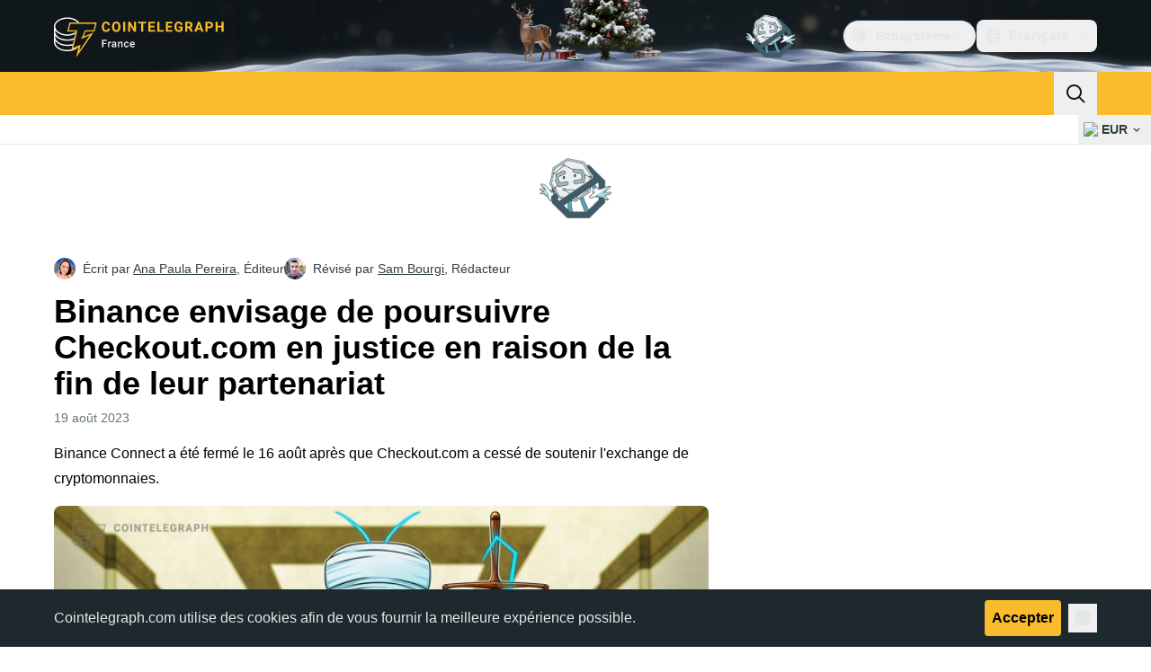

--- FILE ---
content_type: text/html;charset=utf-8
request_url: https://fr.cointelegraph.com/news/binance-considers-legal-action-against-checkoutcom-partnership-ends
body_size: 25409
content:
<!DOCTYPE html><html  dir="ltr" lang="fr" data-ct-theme="light"><head><meta charset="utf-8">
<meta name="viewport" content="width=device-width, initial-scale=1">
<title>Binance envisage de poursuivre Checkout.com en justice en raison de la fin de leur partenariat</title>
<link href="https://pagead2.googlesyndication.com" rel="preconnect" crossorigin="anonymous" referrerpolicy="no-referrer" fetchpriority="low">
<link rel="stylesheet" href="/_duck/ducklings/entry.nsTdN2pZ.css" crossorigin>
<link rel="stylesheet" href="/_duck/ducklings/PostPage.CICj8nMe.css" crossorigin>
<link rel="stylesheet" href="/_duck/ducklings/Sidebar.C7NVF1jm.css" crossorigin>
<link rel="stylesheet" href="/_duck/ducklings/AdSlot.E7O2rCko.css" crossorigin>
<link rel="stylesheet" href="/_duck/ducklings/AdblockFallback.CGzA8xw8.css" crossorigin>
<link rel="stylesheet" href="/_duck/ducklings/TopBar.BiIC1rWT.css" crossorigin>
<link rel="stylesheet" href="/_duck/ducklings/CtInput.CwuiWIgu.css" crossorigin>
<link rel="stylesheet" href="/_duck/ducklings/TickerBar.CyCrrx4w.css" crossorigin>
<link rel="stylesheet" href="/_duck/ducklings/MobileTopBar.DrauSeiq.css" crossorigin>
<link rel="stylesheet" href="/_duck/ducklings/Footer.Bgb5qZqu.css" crossorigin>
<link rel="preload" as="image" href="https://images.cointelegraph.com/cdn-cgi/image/f=auto,onerror=redirect,w=1728,q=90/https://s3.cointelegraph.com/uploads/2023-08/66afd34e-59fd-48d2-a537-603bd29afd24.jpg" imagesizes="(max-width: 768px) 328px, (max-width: 1024px) 728px, (max-width: 1280px) 644px, 864px" imagesrcset="https://images.cointelegraph.com/cdn-cgi/image/f=auto,onerror=redirect,w=328,q=90/https://s3.cointelegraph.com/uploads/2023-08/66afd34e-59fd-48d2-a537-603bd29afd24.jpg 328w, https://images.cointelegraph.com/cdn-cgi/image/f=auto,onerror=redirect,w=644,q=90/https://s3.cointelegraph.com/uploads/2023-08/66afd34e-59fd-48d2-a537-603bd29afd24.jpg 644w, https://images.cointelegraph.com/cdn-cgi/image/f=auto,onerror=redirect,w=656,q=90/https://s3.cointelegraph.com/uploads/2023-08/66afd34e-59fd-48d2-a537-603bd29afd24.jpg 656w, https://images.cointelegraph.com/cdn-cgi/image/f=auto,onerror=redirect,w=728,q=90/https://s3.cointelegraph.com/uploads/2023-08/66afd34e-59fd-48d2-a537-603bd29afd24.jpg 728w, https://images.cointelegraph.com/cdn-cgi/image/f=auto,onerror=redirect,w=864,q=90/https://s3.cointelegraph.com/uploads/2023-08/66afd34e-59fd-48d2-a537-603bd29afd24.jpg 864w, https://images.cointelegraph.com/cdn-cgi/image/f=auto,onerror=redirect,w=1288,q=90/https://s3.cointelegraph.com/uploads/2023-08/66afd34e-59fd-48d2-a537-603bd29afd24.jpg 1288w, https://images.cointelegraph.com/cdn-cgi/image/f=auto,onerror=redirect,w=1456,q=90/https://s3.cointelegraph.com/uploads/2023-08/66afd34e-59fd-48d2-a537-603bd29afd24.jpg 1456w, https://images.cointelegraph.com/cdn-cgi/image/f=auto,onerror=redirect,w=1728,q=90/https://s3.cointelegraph.com/uploads/2023-08/66afd34e-59fd-48d2-a537-603bd29afd24.jpg 1728w" fetchpriority="high">
<link rel="modulepreload" as="script" crossorigin href="/_duck/ducklings/Cb1I2ykO.js">
<link rel="preload" as="font" crossorigin href="/fonts/mint-grotesk copy/Mint-Grotesk-Thin-V131.woff2">
<link rel="preload" as="font" crossorigin href="/_duck/fonts/latin-wght-normal-4NzrPCljtx.woff2">
<link rel="modulepreload" as="script" crossorigin href="/_duck/ducklings/DI-wl-fQ.js">
<link rel="modulepreload" as="script" crossorigin href="/_duck/ducklings/oXFtzGng.js">
<link rel="modulepreload" as="script" crossorigin href="/_duck/ducklings/Dyy6W1n_.js">
<link rel="modulepreload" as="script" crossorigin href="/_duck/ducklings/BcdiPHQr.js">
<link rel="modulepreload" as="script" crossorigin href="/_duck/ducklings/garKKANz.js">
<link rel="modulepreload" as="script" crossorigin href="/_duck/ducklings/BdNAzhg2.js">
<link rel="modulepreload" as="script" crossorigin href="/_duck/ducklings/DH0yCQMr.js">
<link rel="modulepreload" as="script" crossorigin href="/_duck/ducklings/BPUidcrS.js">
<link rel="modulepreload" as="script" crossorigin href="/_duck/ducklings/CM-WC5hq.js">
<link rel="modulepreload" as="script" crossorigin href="/_duck/ducklings/BTwfwjzA.js">
<link rel="modulepreload" as="script" crossorigin href="/_duck/ducklings/DvJp5BXK.js">
<link rel="modulepreload" as="script" crossorigin href="/_duck/ducklings/ChHvRiac.js">
<link rel="modulepreload" as="script" crossorigin href="/_duck/ducklings/u6iMbRkt.js">
<link rel="modulepreload" as="script" crossorigin href="/_duck/ducklings/BrwOsTtm.js">
<link rel="modulepreload" as="script" crossorigin href="/_duck/ducklings/CJSnJ6Ug.js">
<link rel="modulepreload" as="script" crossorigin href="/_duck/ducklings/spo9NSG0.js">
<link rel="modulepreload" as="script" crossorigin href="/_duck/ducklings/D87Z_3dZ.js">
<link rel="modulepreload" as="script" crossorigin href="/_duck/ducklings/BCbs2ej-.js">
<link rel="modulepreload" as="script" crossorigin href="/_duck/ducklings/D5cqL1sy.js">
<link rel="modulepreload" as="script" crossorigin href="/_duck/ducklings/Ct1P6KNw.js">
<link rel="modulepreload" as="script" crossorigin href="/_duck/ducklings/BqZLitod.js">
<link rel="modulepreload" as="script" crossorigin href="/_duck/ducklings/0suT9ICD.js">
<link rel="modulepreload" as="script" crossorigin href="/_duck/ducklings/DOxyWwoi.js">
<link rel="modulepreload" as="script" crossorigin href="/_duck/ducklings/DvIO9TgB.js">
<link rel="modulepreload" as="script" crossorigin href="/_duck/ducklings/D7958EQa.js">
<link rel="modulepreload" as="script" crossorigin href="/_duck/ducklings/DKARIxGY.js">
<link rel="modulepreload" as="script" crossorigin href="/_duck/ducklings/B8S47vgs.js">
<link rel="modulepreload" as="script" crossorigin href="/_duck/ducklings/CdlFObL2.js">
<link rel="modulepreload" as="script" crossorigin href="/_duck/ducklings/CMBGzw1N.js">
<link rel="modulepreload" as="script" crossorigin href="/_duck/ducklings/IChw7WhO.js">
<link rel="modulepreload" as="script" crossorigin href="/_duck/ducklings/DX7zAZmL.js">
<link rel="modulepreload" as="script" crossorigin href="/_duck/ducklings/K0FeIopE.js">
<link rel="modulepreload" as="script" crossorigin href="/_duck/ducklings/BdlWlNiY.js">
<link rel="modulepreload" as="script" crossorigin href="/_duck/ducklings/BjqdrwPy.js">
<link rel="modulepreload" as="script" crossorigin href="/_duck/ducklings/SKsxJ-YE.js">
<link rel="modulepreload" as="script" crossorigin href="/_duck/ducklings/BZsl8u-c.js">
<link rel="modulepreload" as="script" crossorigin href="/_duck/ducklings/CDvvai4z.js">
<link rel="modulepreload" as="script" crossorigin href="/_duck/ducklings/aBhAQhTG.js">
<link rel="modulepreload" as="script" crossorigin href="/_duck/ducklings/GKWFdHL0.js">
<link rel="modulepreload" as="script" crossorigin href="/_duck/ducklings/CpSjbJoa.js">
<link rel="modulepreload" as="script" crossorigin href="/_duck/ducklings/Ba4Ru4pb.js">
<link rel="modulepreload" as="script" crossorigin href="/_duck/ducklings/LWSk4FI8.js">
<link rel="modulepreload" as="script" crossorigin href="/_duck/ducklings/DWvmkt1d.js">
<link rel="modulepreload" as="script" crossorigin href="/_duck/ducklings/D4OPNqJ3.js">
<link rel="modulepreload" as="script" crossorigin href="/_duck/ducklings/QypT_gpC.js">
<link rel="modulepreload" as="script" crossorigin href="/_duck/ducklings/D7rab_K9.js">
<link rel="modulepreload" as="script" crossorigin href="/_duck/ducklings/D7Nb13_y.js">
<link rel="modulepreload" as="script" crossorigin href="/_duck/ducklings/B0IeOP2e.js">
<link rel="modulepreload" as="script" crossorigin href="/_duck/ducklings/C16yzwjy.js">
<link rel="modulepreload" as="script" crossorigin href="/_duck/ducklings/BP4uv_fT.js">
<link rel="modulepreload" as="script" crossorigin href="/_duck/ducklings/C5_XSXup.js">
<link rel="modulepreload" as="script" crossorigin href="/_duck/ducklings/DR_sNx4m.js">
<link rel="modulepreload" as="script" crossorigin href="/_duck/ducklings/DVtwvVkC.js">
<link rel="modulepreload" as="script" crossorigin href="/_duck/ducklings/Dpthyiuy.js">
<link rel="modulepreload" as="script" crossorigin href="/_duck/ducklings/BOlLE8P3.js">
<link rel="modulepreload" as="script" crossorigin href="/_duck/ducklings/B9uHQ-fW.js">
<link rel="modulepreload" as="script" crossorigin href="/_duck/ducklings/DK8yDawd.js">
<link rel="modulepreload" as="script" crossorigin href="/_duck/ducklings/DwD8lXRn.js">
<link rel="modulepreload" as="script" crossorigin href="/_duck/ducklings/DSv6FBhS.js">
<link rel="modulepreload" as="script" crossorigin href="/_duck/ducklings/KiwERzWh.js">
<link rel="modulepreload" as="script" crossorigin href="/_duck/ducklings/CdjiMKrR.js">
<link rel="modulepreload" as="script" crossorigin href="/_duck/ducklings/Zt-302QF.js">
<link rel="modulepreload" as="script" crossorigin href="/_duck/ducklings/C17TLY0S.js">
<link rel="modulepreload" as="script" crossorigin href="/_duck/ducklings/LNiFOicI.js">
<link rel="modulepreload" as="script" crossorigin href="/_duck/ducklings/iJRXqpY_.js">
<link rel="modulepreload" as="script" crossorigin href="/_duck/ducklings/BrwUEYDO.js">
<link rel="modulepreload" as="script" crossorigin href="/_duck/ducklings/CRr167y2.js">
<link rel="modulepreload" as="script" crossorigin href="/_duck/ducklings/Dz_PPX-u.js">
<link rel="modulepreload" as="script" crossorigin href="/_duck/ducklings/DTMB--HA.js">
<link rel="modulepreload" as="script" crossorigin href="/_duck/ducklings/C6i96vst.js">
<link rel="modulepreload" as="script" crossorigin href="/_duck/ducklings/D9mebIwa.js">
<link rel="modulepreload" as="script" crossorigin href="/_duck/ducklings/DYqtMkb-.js">
<link rel="modulepreload" as="script" crossorigin href="/_duck/ducklings/CJi3S3SQ.js">
<link rel="modulepreload" as="script" crossorigin href="/_duck/ducklings/07x4B163.js">
<link rel="modulepreload" as="script" crossorigin href="/_duck/ducklings/CKjlxEcI.js">
<link rel="modulepreload" as="script" crossorigin href="/_duck/ducklings/DYTuYNDc.js">
<link rel="modulepreload" as="script" crossorigin href="/_duck/ducklings/C16fH4SX.js">
<link rel="modulepreload" as="script" crossorigin href="/_duck/ducklings/DFp0EuTx.js">
<link rel="modulepreload" as="script" crossorigin href="/_duck/ducklings/YgSb0bsM.js">
<link rel="modulepreload" as="script" crossorigin href="/_duck/ducklings/GCIzL8Sj.js">
<link rel="modulepreload" as="script" crossorigin href="/_duck/ducklings/D_lYwDkg.js">
<link rel="modulepreload" as="script" crossorigin href="/_duck/ducklings/Cvy5cdjI.js">
<link rel="modulepreload" as="script" crossorigin href="/_duck/ducklings/Dwta5kDc.js">
<link rel="modulepreload" as="script" crossorigin href="/_duck/ducklings/CzdGRzTf.js">
<link rel="modulepreload" as="script" crossorigin href="/_duck/ducklings/40hnU9bq.js">
<link rel="modulepreload" as="script" crossorigin href="/_duck/ducklings/Cg-5SfXV.js">
<link rel="modulepreload" as="script" crossorigin href="/_duck/ducklings/D2v9Eke9.js">
<link rel="modulepreload" as="script" crossorigin href="/_duck/ducklings/Nqc1ZaWb.js">
<link rel="modulepreload" as="script" crossorigin href="/_duck/ducklings/DraTEtef.js">
<link rel="modulepreload" as="script" crossorigin href="/_duck/ducklings/C6qCto1k.js">
<link rel="modulepreload" as="script" crossorigin href="/_duck/ducklings/DXgielHb.js">
<link rel="modulepreload" as="script" crossorigin href="/_duck/ducklings/ik_85XKL.js">
<link rel="modulepreload" as="script" crossorigin href="/_duck/ducklings/ktTkAgR_.js">
<link rel="modulepreload" as="script" crossorigin href="/_duck/ducklings/Bey0EkpA.js">
<link rel="modulepreload" as="script" crossorigin href="/_duck/ducklings/BFX7huQA.js">
<link rel="modulepreload" as="script" crossorigin href="/_duck/ducklings/BCy3_fz4.js">
<link rel="modulepreload" as="script" crossorigin href="/_duck/ducklings/Cd-5yXmx.js">
<link rel="modulepreload" as="script" crossorigin href="/_duck/ducklings/y0Xwos2O.js">
<link rel="modulepreload" as="script" crossorigin href="/_duck/ducklings/B1x-ksTe.js">
<link rel="modulepreload" as="script" crossorigin href="/_duck/ducklings/B18Mr5Ls.js">
<link rel="modulepreload" as="script" crossorigin href="/_duck/ducklings/CsMvlLwm.js">
<link rel="modulepreload" as="script" crossorigin href="/_duck/ducklings/DBN6gr7I.js">
<link rel="modulepreload" as="script" crossorigin href="/_duck/ducklings/CSoFwT-X.js">
<link rel="modulepreload" as="script" crossorigin href="/_duck/ducklings/BD14DWqW.js">
<link rel="modulepreload" as="script" crossorigin href="/_duck/ducklings/BuJRqItN.js">
<link rel="modulepreload" as="script" crossorigin href="/_duck/ducklings/B6MGPZG0.js">
<link rel="modulepreload" as="script" crossorigin href="/_duck/ducklings/Blq3ZoMQ.js">
<link rel="modulepreload" as="script" crossorigin href="/_duck/ducklings/BchP18k1.js">
<link rel="preload" as="fetch" fetchpriority="low" crossorigin="anonymous" href="/_duck/ducklings/builds/meta/414a2803-c60d-4343-ada7-55838754abcf.json">
<link rel="prefetch" as="script" crossorigin href="/_duck/ducklings/BoCBYn_3.js">
<link rel="prefetch" as="script" crossorigin href="/_duck/ducklings/6i8dQ2fH.js">
<link rel="prefetch" as="script" crossorigin href="/_duck/ducklings/DvdrT-PG.js">
<link rel="prefetch" as="style" crossorigin href="/_duck/ducklings/Toaster.quSoDDrE.css">
<link rel="prefetch" as="script" crossorigin href="/_duck/ducklings/9DAbBDGg.js">
<link rel="prefetch" as="script" crossorigin href="/_duck/ducklings/DhNglCPY.js">
<link rel="prefetch" as="script" crossorigin href="/_duck/ducklings/C2i03M9j.js">
<link rel="prefetch" as="script" crossorigin href="/_duck/ducklings/C8rzBEHv.js">
<link rel="prefetch" as="style" crossorigin href="/_duck/ducklings/index.RzMI8_0o.css">
<link rel="prefetch" as="script" crossorigin href="/_duck/ducklings/TY8GyVH_.js">
<link rel="prefetch" as="script" crossorigin href="/_duck/ducklings/DkyPHa_0.js">
<link rel="prefetch" as="script" crossorigin href="/_duck/ducklings/DcHS6gyX.js">
<link rel="prefetch" as="style" crossorigin href="/_duck/ducklings/BottomStack.BfRm2Ihm.css">
<link rel="prefetch" as="script" crossorigin href="/_duck/ducklings/B_IhCjjK.js">
<link rel="prefetch" as="script" crossorigin href="/_duck/ducklings/DTDwermv.js">
<link rel="prefetch" as="script" crossorigin href="/_duck/ducklings/BuFnAaA2.js">
<link rel="prefetch" as="script" crossorigin href="/_duck/ducklings/BczkRpFI.js">
<link rel="prefetch" as="script" crossorigin href="/_duck/ducklings/B8AUwgXP.js">
<link rel="prefetch" as="script" crossorigin href="/_duck/ducklings/CHK9orVm.js">
<link rel="prefetch" as="script" crossorigin href="/_duck/ducklings/2Zis3uZO.js">
<link rel="prefetch" as="script" crossorigin href="/_duck/ducklings/CS9qz65I.js">
<link rel="prefetch" as="script" crossorigin href="/_duck/ducklings/RBRXifRH.js">
<link rel="prefetch" as="script" crossorigin href="/_duck/ducklings/CRrcumBE.js">
<link rel="prefetch" as="script" crossorigin href="/_duck/ducklings/BPj020YL.js">
<link rel="prefetch" as="script" crossorigin href="/_duck/ducklings/BKrifRq8.js">
<link rel="prefetch" as="script" crossorigin href="/_duck/ducklings/ej8JP9X_.js">
<link rel="prefetch" as="script" crossorigin href="/_duck/ducklings/BWzdo2d7.js">
<link rel="prefetch" as="script" crossorigin href="/_duck/ducklings/C3681vvR.js">
<link rel="prefetch" as="script" crossorigin href="/_duck/ducklings/CoWLUYwk.js">
<link rel="prefetch" as="style" crossorigin href="/_duck/ducklings/AdTextBanner.iHGdZCUv.css">
<link rel="prefetch" as="script" crossorigin href="/_duck/ducklings/DhygikRt.js">
<link rel="prefetch" as="style" crossorigin href="/_duck/ducklings/index.D-gDOaUl.css">
<link rel="prefetch" as="script" crossorigin href="/_duck/ducklings/5sZYhhfO.js">
<link rel="prefetch" as="script" crossorigin href="/_duck/ducklings/BfSfcomx.js">
<link rel="prefetch" as="style" crossorigin href="/_duck/ducklings/index.DZ8iWNwc.css">
<link rel="prefetch" as="script" crossorigin href="/_duck/ducklings/C8oco2r9.js">
<link rel="prefetch" as="style" crossorigin href="/_duck/ducklings/AdPromoButtonStack.kXBLT4qL.css">
<link rel="prefetch" as="script" crossorigin href="/_duck/ducklings/Dq6AJb19.js">
<link rel="prefetch" as="script" crossorigin href="/_duck/ducklings/ojImqL92.js">
<link rel="prefetch" as="script" crossorigin href="/_duck/ducklings/C4nOEzEH.js">
<link rel="prefetch" as="script" crossorigin href="/_duck/ducklings/DjIjToPr.js">
<link rel="prefetch" as="style" crossorigin href="/_duck/ducklings/AdStoryWidget.D2os0aTP.css">
<link rel="prefetch" as="script" crossorigin href="/_duck/ducklings/BUcfEMzj.js">
<link rel="prefetch" as="style" crossorigin href="/_duck/ducklings/AdParallax.BJKd570x.css">
<link rel="prefetch" as="script" crossorigin href="/_duck/ducklings/ChYKirM1.js">
<link rel="prefetch" as="script" crossorigin href="/_duck/ducklings/BPHPIq0A.js">
<link rel="prefetch" as="script" crossorigin href="/_duck/ducklings/QkaLjY9X.js">
<link rel="prefetch" as="style" crossorigin href="/_duck/ducklings/AdWideParallax.CZ9moqjx.css">
<link rel="prefetch" as="script" crossorigin href="/_duck/ducklings/DtGNSBHP.js">
<link rel="prefetch" as="script" crossorigin href="/_duck/ducklings/8duzDLbH.js">
<link rel="prefetch" as="style" crossorigin href="/_duck/ducklings/NewsletterSubscriptionFormEmbed.kmo_mFsR.css">
<link rel="prefetch" as="script" crossorigin href="/_duck/ducklings/D_pF8YDx.js">
<link rel="prefetch" as="style" crossorigin href="/_duck/ducklings/InlineRateLiveDataEmbed.BfUgLVTL.css">
<link rel="prefetch" as="script" crossorigin href="/_duck/ducklings/80iusRoN.js">
<link rel="prefetch" as="script" crossorigin href="/_duck/ducklings/C3XoxjYs.js">
<link rel="prefetch" as="script" crossorigin href="/_duck/ducklings/Cdgt8cFE.js">
<link rel="prefetch" as="script" crossorigin href="/_duck/ducklings/D6Li81uq.js">
<link rel="prefetch" as="script" crossorigin href="/_duck/ducklings/CtXI2INR.js">
<link rel="prefetch" as="style" crossorigin href="/_duck/ducklings/InstagramEmbed.DrW_3Kre.css">
<link rel="prefetch" as="script" crossorigin href="/_duck/ducklings/D5QbDUaq.js">
<link rel="prefetch" as="style" crossorigin href="/_duck/ducklings/CerosEmbed.CZk__VAr.css">
<link rel="prefetch" as="script" crossorigin href="/_duck/ducklings/Dy0IOHGm.js">
<link rel="prefetch" as="script" crossorigin href="/_duck/ducklings/jX4KQLT8.js">
<link rel="prefetch" as="script" crossorigin href="/_duck/ducklings/Be-Bu00u.js">
<link rel="prefetch" as="script" crossorigin href="/_duck/ducklings/QkttEYHo.js">
<meta name="apple-mobile-web-app-title" content="Cointelegraph">
<meta name="application-name" content="Cointelegraph">
<meta name="msapplication-TileColor" content="#1a1b1d">
<meta name="msapplication-config" content="/browserconfig.xml">
<meta name="msapplication-TileImage" content="/_duck/img/favicons/mstitle-144x144.png">
<meta name="theme-color" content="#1a1b1d">
<meta name="telegram:channel" content="@cointelegraph">
<link rel="apple-touch-icon" sizes="180x180" href="/_duck/img/favicons/apple-touch-icon.png">
<link rel="icon" type="image/png" sizes="16x16" href="/_duck/img/favicons/favicon-16x16.png">
<link rel="icon" type="image/png" sizes="32x32" href="/_duck/img/favicons/favicon-32x32.png">
<link rel="manifest" href="/site.webmanifest">
<link rel="mask-icon" href="/_duck/img/favicons/safari-pinned-tab.svg" color="#1a1b1d">
<link rel="shortcut icon" href="/favicon.ico">
<meta name="description" content="Binance envisage une action en justice contre son ancien fournisseur de paiement Checkout.com.">
<meta property="og:title" content="Binance envisage de poursuivre Checkout.com en justice en raison de la fin de leur partenariat">
<meta property="og:description" content="Binance envisage une action en justice contre son ancien fournisseur de paiement Checkout.com.">
<meta property="og:site_name" content="Cointelegraph">
<meta property="og:url" content="https://fr.cointelegraph.com/news/binance-considers-legal-action-against-checkoutcom-partnership-ends">
<meta property="og:locale" content="fr">
<meta property="og:image" content="https://images.cointelegraph.com/cdn-cgi/image/f=auto,onerror=redirect,w=1200/https://s3.cointelegraph.com/uploads/2023-08/66afd34e-59fd-48d2-a537-603bd29afd24.jpg">
<meta property="og:type" content="article">
<meta name="twitter:title" content="Binance envisage de poursuivre Checkout.com en justice en raison de la fin de leur partenariat">
<meta name="twitter:description" content="Binance envisage une action en justice contre son ancien fournisseur de paiement Checkout.com.">
<meta name="twitter:image" content="https://images.cointelegraph.com/cdn-cgi/image/f=auto,onerror=redirect,w=1200/https://s3.cointelegraph.com/uploads/2023-08/66afd34e-59fd-48d2-a537-603bd29afd24.jpg">
<meta name="twitter:card" content="summary_large_image">
<link rel="alternate" href="https://cointelegraph.com/news/binance-considers-legal-action-against-checkoutcom-partnership-ends" hreflang="en">
<link rel="alternate" href="https://es.cointelegraph.com/news/binance-considers-legal-action-against-checkoutcom-partnership-ends" hreflang="es">
<link rel="alternate" href="https://fr.cointelegraph.com/news/binance-considers-legal-action-against-checkoutcom-partnership-ends" hreflang="fr">
<link rel="alternate" href="https://jp.cointelegraph.com/news/binance-considers-legal-action-against-checkoutcom-partnership-ends" hreflang="ja">
<link rel="alternate" href="https://tr.cointelegraph.com/news/binance-considers-legal-action-against-checkoutcom-partnership-ends" hreflang="tr">
<link rel="canonical" href="https://fr.cointelegraph.com/news/binance-considers-legal-action-against-checkoutcom-partnership-ends">
<link rel="alternate" type="application/rss+xml" title="Cointelegraph RSS Feed" href="https://cointelegraph.com/rss" hreflang="en">
<meta name="robots" content="max-image-preview:large">
<meta name="twitter:site" content="@cointelegraph">
<meta name="twitter:creator" content="@cointelegraph">
<script type="module" src="/_duck/ducklings/Cb1I2ykO.js" crossorigin></script><meta name="sentry-trace" content="ba023ff36b202a3a143b138ab9cedf8d-8fe20bc4cc79f5d4-0"/>
<meta name="baggage" content="sentry-environment=production,sentry-release=release-130,sentry-public_key=898e8ab99e9fa726a01051fba6c430b0,sentry-trace_id=ba023ff36b202a3a143b138ab9cedf8d,sentry-sampled=false,sentry-sample_rand=0.9012948625292571,sentry-sample_rate=0.1"/></head><body><div id="__duck"><!--[--><!----><!--[--><!--[--><span></span><!--[--><div class=""><!--[--><div data-ct-theme="dark" data-testid="top-bar" class="duraction-300 relative bg-ct-ds-bg-1 transition-all ease-in-out"><div class="py-4 container flex items-center justify-between"><div class="absolute bottom-0 left-0 right-0 top-0 overflow-hidden"><div class="_new-year-bg_16l82_1 container h-full"><div></div></div></div><a href="/" class="inline-flex cursor-pointer items-center focus:outline-none z-[2] transition-all duration-300 ease-in-out h-12 w-48" data-testid="logo" data-gtm-locator="clickon_logo" title="Cointelegraph"><img class="h-8 w-32 object-contain object-center tablet:h-10 tablet:w-40 desktop:h-12 desktop:w-48" alt="Cointelegraph" src="/_duck/img/site-logo/fr.svg" decoding="async" fetchpriority="high" loading="eager"></a><div class="z-[2] flex items-center gap-x-5"><div class="_ad-slot_xzt52_1 me-4 h-12 w-32 self-center" style="--aspect-ratio:null;" data-testid="desktop-banner"><!--[--><img class="_image_51qro_1" src="https://images.cointelegraph.com/images/373_aHR0cHM6Ly9zMy5jb2ludGVsZWdyYXBoLmNvbS9zdG9yYWdlL3VwbG9hZHMvdmlldy9hNGFkNDk1ZmMwNGJkOTdmNzE2NDlhNDhkNjAwM2QwMC5wbmc=.png"><!--]--></div><!--[--><div class="relative" data-testid="product-dropdown" data-headlessui-state><button type="button" class="inline-flex justify-center items-center font-semibold transition focus:outline-none cursor-pointer aria-disabled:cursor-default p-1.5 text-sm aria-disabled:ct-ds-fg-weak text-ct-ds-fg-default ui-not-selected:hover:bg-ct-ds-bg-3 focus-visible:bg-ct-ds-bg-3 aria-checked:bg-ct-ds-bg-3 flex h-9 items-center rounded-full border border-ct-ds-border-default p-2" data-testid="product-dropdown-select-button" data-gtm-locator="head_ecosystem_clickon" id="headlessui-listbox-button-v-1-0-0" aria-haspopup="listbox" aria-expanded="false" data-headlessui-state><!--[--><span data-allow-missmatch aria-hidden="true" class="inline-flex h-[1em] w-[1em] bg-current _ct-svg-mask_4i9v8_1" style="--url:url(&quot;/_duck/img/icons/ct-logo.svg&quot;);--size:1.25rem;" data-allow-mismatch role="img">   </span><span class="ps-2">Écosystème</span><span data-allow-missmatch aria-hidden="true" class="inline-flex h-[1em] w-[1em] bg-current _ct-svg-mask_4i9v8_1 ui-open:rotate-180" style="--url:url(&quot;/_duck/img/icons/arrow-chevron-down.svg&quot;);--size:1.25rem;" data-allow-mismatch role="img">   </span><!--]--></button><!----></div><!--]--><div class="inline-flex items-center"><!--[--><a class="inline-flex items-center gap-1 px-0.5 py-1.5 text-sm text-ct-ds-fg-default hover:text-ct-ds-fg-stronger focus:outline-none ui-open:bg-ct-ds-bg-1 ui-open:text-ct-ds-accent-primary-default" rel="nofollow" href="https://telegram.me/CointelegraphFR" target="_blank" data-testid="social-telegram"><span class="h-5 w-5 text-xl empty:hidden"><!--[--><span data-allow-missmatch aria-hidden="true" class="inline-flex h-[1em] w-[1em] bg-current _ct-svg-mask_4i9v8_1" style="--url:url(&quot;/_duck/img/icons/logo-telegram.svg&quot;);--size:1.25rem;" data-allow-mismatch role="img">   </span><!--]--></span><!----></a><a class="inline-flex items-center gap-1 px-0.5 py-1.5 text-sm text-ct-ds-fg-default hover:text-ct-ds-fg-stronger focus:outline-none ui-open:bg-ct-ds-bg-1 ui-open:text-ct-ds-accent-primary-default" rel="nofollow" href="https://twitter.com/FRCointelegraph" target="_blank" data-testid="social-x"><span class="h-5 w-5 text-xl empty:hidden"><!--[--><span data-allow-missmatch aria-hidden="true" class="inline-flex h-[1em] w-[1em] bg-current _ct-svg-mask_4i9v8_1" style="--url:url(&quot;/_duck/img/icons/logo-x.svg&quot;);--size:1.25rem;" data-allow-mismatch role="img">   </span><!--]--></span><!----></a><a class="inline-flex items-center gap-1 px-0.5 py-1.5 text-sm text-ct-ds-fg-default hover:text-ct-ds-fg-stronger focus:outline-none ui-open:bg-ct-ds-bg-1 ui-open:text-ct-ds-accent-primary-default" rel="nofollow" href="https://www.facebook.com/CointelegraphFR" target="_blank" data-testid="social-facebook"><span class="h-5 w-5 text-xl empty:hidden"><!--[--><span data-allow-missmatch aria-hidden="true" class="inline-flex h-[1em] w-[1em] bg-current _ct-svg-mask_4i9v8_1" style="--url:url(&quot;/_duck/img/icons/logo-facebook.svg&quot;);--size:1.25rem;" data-allow-mismatch role="img">   </span><!--]--></span><!----></a><!--]--></div><!--[--><div class="relative"><button class="flex h-9 cursor-pointer items-center rounded-lg p-2 text-ct-ds-fg-default hover:bg-ct-ds-bg-3 hover:text-ct-ds-fg-strong" data-testid="language-select-button" id="headlessui-listbox-button-v-1-0-2" aria-haspopup="listbox" aria-expanded="false" data-headlessui-state><span data-allow-missmatch aria-hidden="true" class="inline-flex h-[1em] w-[1em] bg-current _ct-svg-mask_4i9v8_1" style="--url:url(&quot;/_duck/img/icons/obj-world.svg&quot;);--size:1.25rem;" data-allow-mismatch role="img">   </span><span class="me-1 ms-2 font-semibold">Français</span><span data-allow-missmatch aria-hidden="true" class="inline-flex h-[1em] w-[1em] bg-current _ct-svg-mask_4i9v8_1 ui-open:rotate-180" style="--url:url(&quot;/_duck/img/icons/arrow-chevron-down.svg&quot;);--size:1.25rem;" data-allow-mismatch role="img">   </span></button><!----></div><!--]--><!----></div></div></div><header class="before:ct-ds-bg-1 flex bg-ct-ds-accent-primary-default"><nav class="container flex items-center justify-between desktop:ps-10"><div class="flex items-center" data-testid="menu-items"><!--[--><div class="relative" data-headlessui-state data-gtm-locator="main_menu_head_1"><button id="headlessui-menu-button-v-1-0-5-0" type="button" aria-haspopup="menu" aria-expanded="false" data-headlessui-state class="cursor-default text-base text-ct-ds-fg-strong font-medium text-ct-ds-fg-strong hover:bg-ct-ds-accent-primary-muted focus:bg-ct-ds-accent-primary-muted ui-open:bg-ct-ds-accent-primary-muted px-5 py-3 text-base tracking-tight" data-gtm-locator="main_menu_head_0" data-testid="menu-item-Actualités">Actualités</button><!----></div><div class="relative" data-headlessui-state data-gtm-locator="main_menu_head_2"><button id="headlessui-menu-button-v-1-0-5-2" type="button" aria-haspopup="menu" aria-expanded="false" data-headlessui-state class="cursor-default text-base text-ct-ds-fg-strong font-medium text-ct-ds-fg-strong hover:bg-ct-ds-accent-primary-muted focus:bg-ct-ds-accent-primary-muted ui-open:bg-ct-ds-accent-primary-muted px-5 py-3 text-base tracking-tight" data-gtm-locator="main_menu_head_1" data-testid="menu-item-Marchés">Marchés</button><!----></div><div class="relative" data-headlessui-state data-gtm-locator="main_menu_head_3"><button id="headlessui-menu-button-v-1-0-5-4" type="button" aria-haspopup="menu" aria-expanded="false" data-headlessui-state class="cursor-default text-base text-ct-ds-fg-strong font-medium text-ct-ds-fg-strong hover:bg-ct-ds-accent-primary-muted focus:bg-ct-ds-accent-primary-muted ui-open:bg-ct-ds-accent-primary-muted px-5 py-3 text-base tracking-tight" data-gtm-locator="main_menu_head_2" data-testid="menu-item-Personnalités">Personnalités</button><!----></div><div class="relative" data-headlessui-state data-gtm-locator="main_menu_head_4"><button id="headlessui-menu-button-v-1-0-5-6" type="button" aria-haspopup="menu" aria-expanded="false" data-headlessui-state class="cursor-default text-base text-ct-ds-fg-strong font-medium text-ct-ds-fg-strong hover:bg-ct-ds-accent-primary-muted focus:bg-ct-ds-accent-primary-muted ui-open:bg-ct-ds-accent-primary-muted px-5 py-3 text-base tracking-tight" data-gtm-locator="main_menu_head_3" data-testid="menu-item-Apprenez">Apprenez</button><!----></div><div class="relative" data-headlessui-state data-gtm-locator="main_menu_head_5"><button id="headlessui-menu-button-v-1-0-5-8" type="button" aria-haspopup="menu" aria-expanded="false" data-headlessui-state class="cursor-default text-base text-ct-ds-fg-strong font-medium text-ct-ds-fg-strong hover:bg-ct-ds-accent-primary-muted focus:bg-ct-ds-accent-primary-muted ui-open:bg-ct-ds-accent-primary-muted px-5 py-3 text-base tracking-tight" data-gtm-locator="main_menu_head_4" data-testid="menu-item-À propos de nous">À propos de nous</button><!----></div><!--]--></div><!--[--><!--[--><div class="relative" data-headlessui-state><!--[--><button class="font-medium text-ct-ds-fg-strong hover:bg-ct-ds-accent-primary-muted focus:bg-ct-ds-accent-primary-muted ui-open:bg-ct-ds-accent-primary-muted p-3 text-sm tracking-tight" data-testid="desktop-search-popover" id="headlessui-popover-button-v-1-0-5-10" type="button" aria-expanded="false" data-headlessui-state><span data-allow-missmatch aria-hidden="true" class="inline-flex h-[1em] w-[1em] bg-current _ct-svg-mask_4i9v8_1 h-5" style="--url:url(&quot;/_duck/img/icons/app-search.svg&quot;);--size:1.5rem;" data-allow-mismatch role="img">   </span></button><!----><!--]--><!----></div><!--]--><div hidden style="position:fixed;top:1;left:1;width:1;height:0;padding:0;margin:-1;overflow:hidden;clip:rect(0, 0, 0, 0);white-space:nowrap;border-width:0;display:none;"></div><!--]--></nav></header><!--]--></div><div class="relative z-[1] -mb-px flex flex-nowrap border-b border-ct-ds-border-default bg-ct-ds-bg-sub" data-testid="infinite-tickers"><div class="flex select-none flex-nowrap overflow-hidden whitespace-nowrap rtl:flex-row-reverse" style="--6172e022:0;"><div class="_marquee-block_1a5fo_1"><!--[--><div class="flex"><!--[--><a href="/xmr-price-index" class="inline-flex gap-1 px-2 py-1.5 hover:bg-ct-ds-bg-3" data-testid="rate-ticker-XMR"><span class="text-sm font-semibold text-ct-ds-fg-stronger" data-testid="rate-ticker-XMR-title">XMR</span><span class="text-sm" data-testid="rate-ticker-XMR-price">411,36 €</span><span class="inline-flex items-center font-semibold tracking-tight gap-1 text-sm text-ct-ds-accent-green-default" data-testid="rate-ticker-XMR-price-change"><svg viewBox="0 0 16 16" fill="none" xmlns="http://www.w3.org/2000/svg" class="h-3 w-3 my-1 me-0.5"><path d="M7.03262 2.54545C7.46257 1.81818 8.53745 1.81818 8.96741 2.54545L14.7718 12.3636C15.2017 13.0909 14.6643 14 13.8044 14H2.19565C1.33575 14 0.798305 13.0909 1.22826 12.3636L7.03262 2.54545Z" fill="currentColor"></path><!----></svg> 4.93%</span></a><a href="/stellar-price-index" class="inline-flex gap-1 px-2 py-1.5 hover:bg-ct-ds-bg-3" data-testid="rate-ticker-XLM"><span class="text-sm font-semibold text-ct-ds-fg-stronger" data-testid="rate-ticker-XLM-title">XLM</span><span class="text-sm" data-testid="rate-ticker-XLM-price">0,1949 €</span><span class="inline-flex items-center font-semibold tracking-tight gap-1 text-sm text-ct-ds-accent-red-default" data-testid="rate-ticker-XLM-price-change"><svg viewBox="0 0 16 16" fill="none" xmlns="http://www.w3.org/2000/svg" class="h-3 w-3 my-1 me-0.5"><!----><path d="M8.96741 13.4545C8.53745 14.1818 7.46257 14.1818 7.03262 13.4545L1.22826 3.63636C0.798305 2.90909 1.33575 2 2.19565 2H13.8044C14.6643 2 15.2017 2.90909 14.7718 3.63636L8.96741 13.4545Z" fill="currentColor"></path></svg> 0.59%</span></a><a href="/bitcoin-cash-price-index" class="inline-flex gap-1 px-2 py-1.5 hover:bg-ct-ds-bg-3" data-testid="rate-ticker-BCH"><span class="text-sm font-semibold text-ct-ds-fg-stronger" data-testid="rate-ticker-BCH-title">BCH</span><span class="text-sm" data-testid="rate-ticker-BCH-price">552,51 €</span><span class="inline-flex items-center font-semibold tracking-tight gap-1 text-sm text-ct-ds-accent-green-default" data-testid="rate-ticker-BCH-price-change"><svg viewBox="0 0 16 16" fill="none" xmlns="http://www.w3.org/2000/svg" class="h-3 w-3 my-1 me-0.5"><path d="M7.03262 2.54545C7.46257 1.81818 8.53745 1.81818 8.96741 2.54545L14.7718 12.3636C15.2017 13.0909 14.6643 14 13.8044 14H2.19565C1.33575 14 0.798305 13.0909 1.22826 12.3636L7.03262 2.54545Z" fill="currentColor"></path><!----></svg> 0.83%</span></a><a href="/chainlink-price-index" class="inline-flex gap-1 px-2 py-1.5 hover:bg-ct-ds-bg-3" data-testid="rate-ticker-LINK"><span class="text-sm font-semibold text-ct-ds-fg-stronger" data-testid="rate-ticker-LINK-title">LINK</span><span class="text-sm" data-testid="rate-ticker-LINK-price">11,32 €</span><span class="inline-flex items-center font-semibold tracking-tight gap-1 text-sm text-ct-ds-accent-green-default" data-testid="rate-ticker-LINK-price-change"><svg viewBox="0 0 16 16" fill="none" xmlns="http://www.w3.org/2000/svg" class="h-3 w-3 my-1 me-0.5"><path d="M7.03262 2.54545C7.46257 1.81818 8.53745 1.81818 8.96741 2.54545L14.7718 12.3636C15.2017 13.0909 14.6643 14 13.8044 14H2.19565C1.33575 14 0.798305 13.0909 1.22826 12.3636L7.03262 2.54545Z" fill="currentColor"></path><!----></svg> 0.37%</span></a><a href="/bitcoin-price" class="inline-flex gap-1 px-2 py-1.5 hover:bg-ct-ds-bg-3" data-testid="rate-ticker-BTC"><span class="text-sm font-semibold text-ct-ds-fg-stronger" data-testid="rate-ticker-BTC-title">BTC</span><span class="text-sm" data-testid="rate-ticker-BTC-price">77 880 €</span><span class="inline-flex items-center font-semibold tracking-tight gap-1 text-sm text-ct-ds-accent-red-default" data-testid="rate-ticker-BTC-price-change"><svg viewBox="0 0 16 16" fill="none" xmlns="http://www.w3.org/2000/svg" class="h-3 w-3 my-1 me-0.5"><!----><path d="M8.96741 13.4545C8.53745 14.1818 7.46257 14.1818 7.03262 13.4545L1.22826 3.63636C0.798305 2.90909 1.33575 2 2.19565 2H13.8044C14.6643 2 15.2017 2.90909 14.7718 3.63636L8.96741 13.4545Z" fill="currentColor"></path></svg> 0.09%</span></a><a href="/hyperliquid-price-index" class="inline-flex gap-1 px-2 py-1.5 hover:bg-ct-ds-bg-3" data-testid="rate-ticker-HYPE"><span class="text-sm font-semibold text-ct-ds-fg-stronger" data-testid="rate-ticker-HYPE-title">HYPE</span><span class="text-sm" data-testid="rate-ticker-HYPE-price">20,68 €</span><span class="inline-flex items-center font-semibold tracking-tight gap-1 text-sm text-ct-ds-accent-red-default" data-testid="rate-ticker-HYPE-price-change"><svg viewBox="0 0 16 16" fill="none" xmlns="http://www.w3.org/2000/svg" class="h-3 w-3 my-1 me-0.5"><!----><path d="M8.96741 13.4545C8.53745 14.1818 7.46257 14.1818 7.03262 13.4545L1.22826 3.63636C0.798305 2.90909 1.33575 2 2.19565 2H13.8044C14.6643 2 15.2017 2.90909 14.7718 3.63636L8.96741 13.4545Z" fill="currentColor"></path></svg> 2.47%</span></a><a href="/ethereum-price" class="inline-flex gap-1 px-2 py-1.5 hover:bg-ct-ds-bg-3" data-testid="rate-ticker-ETH"><span class="text-sm font-semibold text-ct-ds-fg-stronger" data-testid="rate-ticker-ETH-title">ETH</span><span class="text-sm" data-testid="rate-ticker-ETH-price">2 659 €</span><span class="inline-flex items-center font-semibold tracking-tight gap-1 text-sm text-ct-ds-accent-green-default" data-testid="rate-ticker-ETH-price-change"><svg viewBox="0 0 16 16" fill="none" xmlns="http://www.w3.org/2000/svg" class="h-3 w-3 my-1 me-0.5"><path d="M7.03262 2.54545C7.46257 1.81818 8.53745 1.81818 8.96741 2.54545L14.7718 12.3636C15.2017 13.0909 14.6643 14 13.8044 14H2.19565C1.33575 14 0.798305 13.0909 1.22826 12.3636L7.03262 2.54545Z" fill="currentColor"></path><!----></svg> 0.07%</span></a><a href="/binance-coin-price-index" class="inline-flex gap-1 px-2 py-1.5 hover:bg-ct-ds-bg-3" data-testid="rate-ticker-BNB"><span class="text-sm font-semibold text-ct-ds-fg-stronger" data-testid="rate-ticker-BNB-title">BNB</span><span class="text-sm" data-testid="rate-ticker-BNB-price">781,25 €</span><span class="inline-flex items-center font-semibold tracking-tight gap-1 text-sm text-ct-ds-accent-green-default" data-testid="rate-ticker-BNB-price-change"><svg viewBox="0 0 16 16" fill="none" xmlns="http://www.w3.org/2000/svg" class="h-3 w-3 my-1 me-0.5"><path d="M7.03262 2.54545C7.46257 1.81818 8.53745 1.81818 8.96741 2.54545L14.7718 12.3636C15.2017 13.0909 14.6643 14 13.8044 14H2.19565C1.33575 14 0.798305 13.0909 1.22826 12.3636L7.03262 2.54545Z" fill="currentColor"></path><!----></svg> 0.92%</span></a><a href="/tron-price-index" class="inline-flex gap-1 px-2 py-1.5 hover:bg-ct-ds-bg-3" data-testid="rate-ticker-TRX"><span class="text-sm font-semibold text-ct-ds-fg-stronger" data-testid="rate-ticker-TRX-title">TRX</span><span class="text-sm" data-testid="rate-ticker-TRX-price">0,2594 €</span><span class="inline-flex items-center font-semibold tracking-tight gap-1 text-sm text-ct-ds-accent-green-default" data-testid="rate-ticker-TRX-price-change"><svg viewBox="0 0 16 16" fill="none" xmlns="http://www.w3.org/2000/svg" class="h-3 w-3 my-1 me-0.5"><path d="M7.03262 2.54545C7.46257 1.81818 8.53745 1.81818 8.96741 2.54545L14.7718 12.3636C15.2017 13.0909 14.6643 14 13.8044 14H2.19565C1.33575 14 0.798305 13.0909 1.22826 12.3636L7.03262 2.54545Z" fill="currentColor"></path><!----></svg> 1.11%</span></a><a href="/solana-price-index" class="inline-flex gap-1 px-2 py-1.5 hover:bg-ct-ds-bg-3" data-testid="rate-ticker-SOL"><span class="text-sm font-semibold text-ct-ds-fg-stronger" data-testid="rate-ticker-SOL-title">SOL</span><span class="text-sm" data-testid="rate-ticker-SOL-price">117,10 €</span><span class="inline-flex items-center font-semibold tracking-tight gap-1 text-sm text-ct-ds-accent-red-default" data-testid="rate-ticker-SOL-price-change"><svg viewBox="0 0 16 16" fill="none" xmlns="http://www.w3.org/2000/svg" class="h-3 w-3 my-1 me-0.5"><!----><path d="M8.96741 13.4545C8.53745 14.1818 7.46257 14.1818 7.03262 13.4545L1.22826 3.63636C0.798305 2.90909 1.33575 2 2.19565 2H13.8044C14.6643 2 15.2017 2.90909 14.7718 3.63636L8.96741 13.4545Z" fill="currentColor"></path></svg> 0.22%</span></a><a href="/sui-price-index" class="inline-flex gap-1 px-2 py-1.5 hover:bg-ct-ds-bg-3" data-testid="rate-ticker-SUI"><span class="text-sm font-semibold text-ct-ds-fg-stronger" data-testid="rate-ticker-SUI-title">SUI</span><span class="text-sm" data-testid="rate-ticker-SUI-price">1,54 €</span><span class="inline-flex items-center font-semibold tracking-tight gap-1 text-sm text-ct-ds-accent-red-default" data-testid="rate-ticker-SUI-price-change"><svg viewBox="0 0 16 16" fill="none" xmlns="http://www.w3.org/2000/svg" class="h-3 w-3 my-1 me-0.5"><!----><path d="M8.96741 13.4545C8.53745 14.1818 7.46257 14.1818 7.03262 13.4545L1.22826 3.63636C0.798305 2.90909 1.33575 2 2.19565 2H13.8044C14.6643 2 15.2017 2.90909 14.7718 3.63636L8.96741 13.4545Z" fill="currentColor"></path></svg> 0.68%</span></a><a href="/doge-price-index" class="inline-flex gap-1 px-2 py-1.5 hover:bg-ct-ds-bg-3" data-testid="rate-ticker-DOGE"><span class="text-sm font-semibold text-ct-ds-fg-stronger" data-testid="rate-ticker-DOGE-title">DOGE</span><span class="text-sm" data-testid="rate-ticker-DOGE-price">0,1195 €</span><span class="inline-flex items-center font-semibold tracking-tight gap-1 text-sm text-ct-ds-accent-red-default" data-testid="rate-ticker-DOGE-price-change"><svg viewBox="0 0 16 16" fill="none" xmlns="http://www.w3.org/2000/svg" class="h-3 w-3 my-1 me-0.5"><!----><path d="M8.96741 13.4545C8.53745 14.1818 7.46257 14.1818 7.03262 13.4545L1.22826 3.63636C0.798305 2.90909 1.33575 2 2.19565 2H13.8044C14.6643 2 15.2017 2.90909 14.7718 3.63636L8.96741 13.4545Z" fill="currentColor"></path></svg> 0.95%</span></a><a href="/xrp-price-index" class="inline-flex gap-1 px-2 py-1.5 hover:bg-ct-ds-bg-3" data-testid="rate-ticker-XRP"><span class="text-sm font-semibold text-ct-ds-fg-stronger" data-testid="rate-ticker-XRP-title">XRP</span><span class="text-sm" data-testid="rate-ticker-XRP-price">1,79 €</span><span class="inline-flex items-center font-semibold tracking-tight gap-1 text-sm text-ct-ds-accent-red-default" data-testid="rate-ticker-XRP-price-change"><svg viewBox="0 0 16 16" fill="none" xmlns="http://www.w3.org/2000/svg" class="h-3 w-3 my-1 me-0.5"><!----><path d="M8.96741 13.4545C8.53745 14.1818 7.46257 14.1818 7.03262 13.4545L1.22826 3.63636C0.798305 2.90909 1.33575 2 2.19565 2H13.8044C14.6643 2 15.2017 2.90909 14.7718 3.63636L8.96741 13.4545Z" fill="currentColor"></path></svg> 0.23%</span></a><a href="/ada-price-index" class="inline-flex gap-1 px-2 py-1.5 hover:bg-ct-ds-bg-3" data-testid="rate-ticker-ADA"><span class="text-sm font-semibold text-ct-ds-fg-stronger" data-testid="rate-ticker-ADA-title">ADA</span><span class="text-sm" data-testid="rate-ticker-ADA-price">0,3361 €</span><span class="inline-flex items-center font-semibold tracking-tight gap-1 text-sm text-ct-ds-accent-green-default" data-testid="rate-ticker-ADA-price-change"><svg viewBox="0 0 16 16" fill="none" xmlns="http://www.w3.org/2000/svg" class="h-3 w-3 my-1 me-0.5"><path d="M7.03262 2.54545C7.46257 1.81818 8.53745 1.81818 8.96741 2.54545L14.7718 12.3636C15.2017 13.0909 14.6643 14 13.8044 14H2.19565C1.33575 14 0.798305 13.0909 1.22826 12.3636L7.03262 2.54545Z" fill="currentColor"></path><!----></svg> 0.07%</span></a><!--]--></div><!--]--></div><!--[--><!--]--></div><div class="h-8 flex-grow"></div><!--[--><div class="relative flex-shrink-0" data-headlessui-state><button type="button" class="inline-flex justify-center items-center font-semibold transition focus:outline-none cursor-pointer aria-disabled:cursor-default p-1.5 text-sm aria-disabled:ct-ds-fg-weak text-ct-ds-fg-default ui-not-selected:hover:bg-ct-ds-bg-3 focus-visible:bg-ct-ds-bg-3 aria-checked:bg-ct-ds-bg-3" data-testid="currency-dropdown-button" id="headlessui-listbox-button-v-1-0-6-0" aria-haspopup="listbox" aria-expanded="false" data-headlessui-state><!--[--><img data-testid="currency-dropdown-selected-img" decoding="async" loading="eager" src="https://ticker-api.cointelegraph.com/images/logo/EUR.png?t=2026" width="16px" height="16px"><span class="ms-1" data-testid="currency-dropdown-selected">EUR</span><span data-allow-missmatch aria-hidden="true" class="inline-flex h-[1em] w-[1em] bg-current _ct-svg-mask_4i9v8_1 ui-open:hidden" style="--url:url(&quot;/_duck/img/icons/arrow-chevron-down.svg&quot;);--size:1.25rem;" data-allow-mismatch role="img">   </span><span data-allow-missmatch aria-hidden="true" class="inline-flex h-[1em] w-[1em] bg-current _ct-svg-mask_4i9v8_1 hidden ui-open:inline-block" style="--url:url(&quot;/_duck/img/icons/arrow-chevron-up.svg&quot;);--size:1.25rem;" data-allow-mismatch role="img">   </span><!--]--></button><!----></div><!--]--></div><!--]--><div class=""><div class="pt-2.5 tablet:pt-4 pt-2.5 tablet:pb-6 tablet:pt-4 desktop:pb-5 xl:pb-6" data-testid="header-zone-banner-wrapper"><div class="container px-4 tablet:px-5 xl:px-10"><div class="_ad-slot_xzt52_1 _ad-slot--aspect-ratio_xzt52_4" style="--aspect-ratio:0.05603448275862069;" data-testid="header-zone-banner-wrapper-leaderboard"><!--[--><img class="_image_51qro_1" src="https://images.cointelegraph.com/images/373_aHR0cHM6Ly9zMy5jb2ludGVsZWdyYXBoLmNvbS9zdG9yYWdlL3VwbG9hZHMvdmlldy9hNGFkNDk1ZmMwNGJkOTdmNzE2NDlhNDhkNjAwM2QwMC5wbmc=.png"><!--]--></div></div></div></div><main id="site-layout-main" class=""><!--[--><!--[--><!----><div class="container pb-10 flex justify-between gap-10 pt-5"><div data-gtm-locator="articles" class="max-w-[45.5rem] divide-y divide-ct-ds-border-default"><!--[--><article class="py-6 first:pt-0 last:pb-0 desktop:py-10"><img class="ct-tracking-pixel" src="https://zoa.cointelegraph.com/pixel?postId=114939&amp;regionId=3"><div class="flex flex-col items-baseline mb-4"><div class="flex flex-wrap gap-x-5 gap-y-2"><div class="flex items-center"><img onerror="this.setAttribute(&#39;data-error&#39;, 1)" width="24" height="24" alt="Ana Paula Pereira" decoding="async" data-nuxt-img srcset="https://images.cointelegraph.com/cdn-cgi/image/f=auto,onerror=redirect,w=24,h=24,q=90/https://s3.cointelegraph.com/storage/uploads/view/94018de088f3932d2548689f391567cb.jpg 1x, https://images.cointelegraph.com/cdn-cgi/image/f=auto,onerror=redirect,w=48,h=48,q=90/https://s3.cointelegraph.com/storage/uploads/view/94018de088f3932d2548689f391567cb.jpg 2x" class="me-2 inline rounded-full" data-testid="author-image" src="https://images.cointelegraph.com/cdn-cgi/image/f=auto,onerror=redirect,w=24,h=24,q=90/https://s3.cointelegraph.com/storage/uploads/view/94018de088f3932d2548689f391567cb.jpg"><div class="flex flex-wrap text-xs tablet:text-sm"><span class="me-1 font-medium" data-testid="author-name"><span>Écrit par <!--[--><a href="/authors/ana-paula-pereira" class="ct-link underline">Ana Paula Pereira</a><!--]-->,</span></span><span class="font-medium" data-testid="author-position">Éditeur</span></div></div><div class="flex items-center"><img onerror="this.setAttribute(&#39;data-error&#39;, 1)" width="24" height="24" alt="Sam Bourgi" decoding="async" data-nuxt-img srcset="https://images.cointelegraph.com/cdn-cgi/image/f=auto,onerror=redirect,w=24,h=24,q=90/https://s3.cointelegraph.com/storage/uploads/view/410cc37c638a4a9e6a3868bad2dfb591.jpg 1x, https://images.cointelegraph.com/cdn-cgi/image/f=auto,onerror=redirect,w=48,h=48,q=90/https://s3.cointelegraph.com/storage/uploads/view/410cc37c638a4a9e6a3868bad2dfb591.jpg 2x" class="me-2 inline rounded-full" data-testid="author-image" src="https://images.cointelegraph.com/cdn-cgi/image/f=auto,onerror=redirect,w=24,h=24,q=90/https://s3.cointelegraph.com/storage/uploads/view/410cc37c638a4a9e6a3868bad2dfb591.jpg"><div class="flex flex-wrap text-xs tablet:text-sm"><span class="me-1 font-medium" data-testid="author-name"><span>Révisé par <!--[--><a href="/authors/sam-bourgi" class="ct-link underline">Sam Bourgi</a><!--]-->,</span></span><span class="font-medium" data-testid="author-position">Rédacteur</span></div></div></div><!----></div><h1 data-testid="post-title" class="mb-2 text-2xl font-semibold text-ct-ds-fg-stronger tablet:text-3xl desktop:text-4xl">Binance envisage de poursuivre Checkout.com en justice en raison de la fin de leur partenariat</h1><time datetime="2023-08-19T09:00:00+02:00" class="mb-4 block text-xs text-ct-ds-fg-muted tablet:text-sm" data-testid="publish-date">19 août 2023</time><p class="mb-4 text-base/7 text-ct-ds-fg-stronger" data-testid="post-description">Binance Connect a été fermé le 16 août après que Checkout.com a cessé de soutenir l&#39;exchange de cryptomonnaies.</p><!----><figure class="relative mb-6"><img onerror="this.setAttribute(&#39;data-error&#39;, 1)" alt="Binance envisage de poursuivre Checkout.com en justice en raison de la fin de leur partenariat" loading="eager" decoding="async" data-nuxt-img sizes="(max-width: 768px) 328px, (max-width: 1024px) 728px, (max-width: 1280px) 644px, 864px" srcset="https://images.cointelegraph.com/cdn-cgi/image/f=auto,onerror=redirect,w=328,q=90/https://s3.cointelegraph.com/uploads/2023-08/66afd34e-59fd-48d2-a537-603bd29afd24.jpg 328w, https://images.cointelegraph.com/cdn-cgi/image/f=auto,onerror=redirect,w=644,q=90/https://s3.cointelegraph.com/uploads/2023-08/66afd34e-59fd-48d2-a537-603bd29afd24.jpg 644w, https://images.cointelegraph.com/cdn-cgi/image/f=auto,onerror=redirect,w=656,q=90/https://s3.cointelegraph.com/uploads/2023-08/66afd34e-59fd-48d2-a537-603bd29afd24.jpg 656w, https://images.cointelegraph.com/cdn-cgi/image/f=auto,onerror=redirect,w=728,q=90/https://s3.cointelegraph.com/uploads/2023-08/66afd34e-59fd-48d2-a537-603bd29afd24.jpg 728w, https://images.cointelegraph.com/cdn-cgi/image/f=auto,onerror=redirect,w=864,q=90/https://s3.cointelegraph.com/uploads/2023-08/66afd34e-59fd-48d2-a537-603bd29afd24.jpg 864w, https://images.cointelegraph.com/cdn-cgi/image/f=auto,onerror=redirect,w=1288,q=90/https://s3.cointelegraph.com/uploads/2023-08/66afd34e-59fd-48d2-a537-603bd29afd24.jpg 1288w, https://images.cointelegraph.com/cdn-cgi/image/f=auto,onerror=redirect,w=1456,q=90/https://s3.cointelegraph.com/uploads/2023-08/66afd34e-59fd-48d2-a537-603bd29afd24.jpg 1456w, https://images.cointelegraph.com/cdn-cgi/image/f=auto,onerror=redirect,w=1728,q=90/https://s3.cointelegraph.com/uploads/2023-08/66afd34e-59fd-48d2-a537-603bd29afd24.jpg 1728w" class="aspect-[328/218] w-full rounded-lg tablet:aspect-[728/485] desktop:aspect-[644/429] xl:aspect-[864/576]" data-testid="post-cover-image" src="https://images.cointelegraph.com/cdn-cgi/image/f=auto,onerror=redirect,w=1728,q=90/https://s3.cointelegraph.com/uploads/2023-08/66afd34e-59fd-48d2-a537-603bd29afd24.jpg"><figcaption class="absolute bottom-2 right-2 uppercase inline-flex gap-1 items-center border border-ct-ds-border-clear font-semibold rounded transition p-1.5 text-xs text-ct-ds-fg-default bg-ct-ds-accent-primary-default" data-testid="post-badge">News</figcaption></figure><!----><div class="_post-body-wrapper_17o05_1"><!--[--><div data-ct-post-floating-share-panel="true" class="absolute bottom-0 top-0 -ms-16 pe-1.5"><div class="sticky top-5 block"><div data-testid="content-shares" class="flex flex-col gap-1.5"><!--[--><a data-testid="share-list-item-x" target="_blank" href="https://twitter.com/intent/tweet?text=Binance%20envisage%20de%20poursuivre%20Checkout.com%20en%20justice%20en%20raison%20de%20la%20fin%20de%20leur%20partenariat%20https://fr.cointelegraph.com/news/binance-considers-legal-action-against-checkoutcom-partnership-ends%20via%20@Cointelegraph" rel="nofollow" class="inline-flex w-10 h-10 rounded transition-colors duration-200 _share-list-item-base_4qrdn_1" data-gtm-locator="article_clickon_share_x" style="--2491038b:white;--4424b8fd:#101318;--61f3363f:#2C3545;"><span data-allow-missmatch aria-hidden="true" class="inline-flex h-[1em] w-[1em] bg-current _ct-svg-mask_4i9v8_1 _share-list-item-base-icon_4qrdn_9" style="--url:url(&quot;/_duck/img/icons/logo-x.svg&quot;);--size:2.5rem;" data-allow-mismatch role="img">   </span></a><a data-testid="share-list-item-facebook" target="_blank" href="https://www.facebook.com/sharer/sharer.php?u=https://fr.cointelegraph.com/news/binance-considers-legal-action-against-checkoutcom-partnership-ends" rel="nofollow" class="inline-flex w-10 h-10 rounded transition-colors duration-200 _share-list-item-base_4qrdn_1" data-gtm-locator="article_clickon_share_facebook" style="--2491038b:white;--4424b8fd:#1877F2;--61f3363f:#106CE3;"><span data-allow-missmatch aria-hidden="true" class="inline-flex h-[1em] w-[1em] bg-current _ct-svg-mask_4i9v8_1 _share-list-item-base-icon_4qrdn_9" style="--url:url(&quot;/_duck/img/icons/logo-facebook.svg&quot;);--size:2.5rem;" data-allow-mismatch role="img">   </span></a><a data-testid="share-list-item-telegram" target="_blank" href="https://t.me/share/url?url=https://fr.cointelegraph.com/news/binance-considers-legal-action-against-checkoutcom-partnership-ends&amp;text=Binance%20Connect%20a%20%C3%A9t%C3%A9%20ferm%C3%A9%20le%2016%20ao%C3%BBt%20apr%C3%A8s%20que%20Checkout.com%20a%20cess%C3%A9%20de%20soutenir%20l&#39;exchange%20de%20cryptomonnaies." rel="nofollow" class="inline-flex w-10 h-10 rounded transition-colors duration-200 _share-list-item-base_4qrdn_1" data-gtm-locator="article_clickon_share_telegram" style="--2491038b:white;--4424b8fd:#2AABEE;--61f3363f:#1A9BDE;"><span data-allow-missmatch aria-hidden="true" class="inline-flex h-[1em] w-[1em] bg-current _ct-svg-mask_4i9v8_1 _share-list-item-base-icon_4qrdn_9" style="--url:url(&quot;/_duck/img/icons/logo-telegram.svg&quot;);--size:2.5rem;" data-allow-mismatch role="img">   </span></a><!--[--><!--[--><button data-testid="share-list-item-copy" class="inline-flex w-10 h-10 rounded transition-colors duration-200 _share-list-item-base_4qrdn_1" data-gtm-locator="article_clickon_share_copylink" style="--2491038b:#5e6d74;--4424b8fd:#F0F3F4;--61f3363f:#E8E5DE;"><span data-allow-missmatch aria-hidden="true" class="inline-flex h-[1em] w-[1em] bg-current _ct-svg-mask_4i9v8_1 _share-list-item-base-icon_4qrdn_9" style="--url:url(&quot;/_duck/img/icons/app-editor-copy-solid.svg&quot;);--size:2.5rem;" data-allow-mismatch role="img">   </span></button><!----><!----><!--]--><!--]--><a data-testid="share-list-item-linkedin" target="_blank" href="https://www.linkedin.com/shareArticle?mini=true&amp;url=https://fr.cointelegraph.com/news/binance-considers-legal-action-against-checkoutcom-partnership-ends&amp;title=Binance%20envisage%20de%20poursuivre%20Checkout.com%20en%20justice%20en%20raison%20de%20la%20fin%20de%20leur%20partenariat" rel="nofollow" class="inline-flex w-10 h-10 rounded transition-colors duration-200 _share-list-item-base_4qrdn_1" data-gtm-locator="article_clickon_share_linkedin" style="--2491038b:white;--4424b8fd:#0077B5;--61f3363f:#006AA1;"><span data-allow-missmatch aria-hidden="true" class="inline-flex h-[1em] w-[1em] bg-current _ct-svg-mask_4i9v8_1 _share-list-item-base-icon_4qrdn_9" style="--url:url(&quot;/_duck/img/icons/logo-linkedin.svg&quot;);--size:2.5rem;" data-allow-mismatch role="img">   </span></a><a data-testid="share-list-item-whatsapp" target="_blank" href="https://wa.me/?text=Binance%20envisage%20de%20poursuivre%20Checkout.com%20en%20justice%20en%20raison%20de%20la%20fin%20de%20leur%20partenariat%20https://fr.cointelegraph.com/news/binance-considers-legal-action-against-checkoutcom-partnership-ends" rel="nofollow" class="inline-flex w-10 h-10 rounded transition-colors duration-200 _share-list-item-base_4qrdn_1" data-gtm-locator="article_clickon_share_whatsapp" style="--2491038b:white;--4424b8fd:#25D366;--61f3363f:#0DB94D;"><span data-allow-missmatch aria-hidden="true" class="inline-flex h-[1em] w-[1em] bg-current _ct-svg-mask_4i9v8_1 _share-list-item-base-icon_4qrdn_9" style="--url:url(&quot;/_duck/img/icons/logo-whatsapp.svg&quot;);--size:2.5rem;" data-allow-mismatch role="img">   </span></a><a data-testid="share-list-item-reddit" target="_blank" href="https://www.reddit.com/submit?url=https://fr.cointelegraph.com/news/binance-considers-legal-action-against-checkoutcom-partnership-ends&amp;title=Binance%20envisage%20de%20poursuivre%20Checkout.com%20en%20justice%20en%20raison%20de%20la%20fin%20de%20leur%20partenariat" rel="nofollow" class="inline-flex w-10 h-10 rounded transition-colors duration-200 _share-list-item-base_4qrdn_1" data-gtm-locator="article_clickon_share_reddit" style="--2491038b:white;--4424b8fd:#FF5700;--61f3363f:#E04C00;"><span data-allow-missmatch aria-hidden="true" class="inline-flex h-[1em] w-[1em] bg-current _ct-svg-mask_4i9v8_1 _share-list-item-base-icon_4qrdn_9" style="--url:url(&quot;/_duck/img/icons/logo-reddit.svg&quot;);--size:2.5rem;" data-allow-mismatch role="img">   </span></a><!--]--><button data-testid="share-list-item-backToTop" class="inline-flex w-10 h-10 rounded transition-colors duration-200 _share-list-item-base_4qrdn_1" data-gtm-locator="article_114939_clickon_top_button" style="--2491038b:#714203;--4424b8fd:#fabc2c;--61f3363f:#f0a711;"><span data-allow-missmatch aria-hidden="true" class="inline-flex h-[1em] w-[1em] bg-current _ct-svg-mask_4i9v8_1 _share-list-item-base-icon_4qrdn_9" style="--url:url(&quot;/_duck/img/icons/arrow-chevron-large-up.svg&quot;);--size:2.5rem;" data-allow-mismatch role="img">   </span></button></div></div></div><!----><!--]--><!----><!----><!--[--><div class="_html-renderer_mz5on_1 _html-renderer--with-lightbox_mz5on_10 ct-prose" data-testid="html-renderer-container"><body>
<p>L'exchange de cryptomonnaies Binance envisage de poursuivre en justice son ancien fournisseur de paiement Checkout.com, a déclaré un porte-parole de Binance à Cointelegraph le 18 août.</p>
<p>Le litige potentiel découle des lettres envoyées par Checkout.com à Binance les 9 et 11 août. Selon un rapport de Forbes, Guillaume Pousaz, PDG de Checkout.com, a <a href="http://www.forbes.com/sites/davidjeans/2023/08/18/payment-processor-checkout-drops-binance-over-money-laundering-compliance-concerns" rel="noopener noreferrer nofollow" target="_blank">mis fin</a> à sa relation avec Binance, citant des « rapports d'actions et d'ordonnances des régulateurs dans les juridictions concernées », ainsi que des préoccupations concernant la lutte contre le blanchiment d'argent, les sanctions et les contrôles de conformité.</p>
<p>« Nous ne sommes pas d'accord avec la raison invoquée par Checkout pour mettre fin à la relation et nous étudions les possibilités d'action en justice. », a déclaré un porte-parole de Binance dans un courrier électronique, précisant que les services on-ramp et off-ramp restaient disponibles sur l'exchange.</p>
<p>Toutefois, la rupture de la relation commerciale a conduit l'exchange de cryptomonnaies <a href="https://fr.cointelegraph.com/news/binance-connect-shutting-down-august-16" data-amp="https://fr-cointelegraph-com.cdn.ampproject.org/c/s/fr.cointelegraph.com/news/binance-connect-shutting-down-august-16/amp">à fermer Binance Connect</a>, une plateforme réglementée d'achat et de vente de cryptomonnaies, le 16 août. Lancée en mars 2022, la plateforme servait de fournisseur de paiement fiat à crypto, faisant le pont entre les entreprises crypto et le système financier traditionnel via le support de plus de 50 cryptomonnaies et transactions fiat. Selon Forbes, Checkout.com a déjà eu Binance comme plus gros client, traitant environ 2 milliards de dollars de transactions en un seul mois en 2021.</p>
<p>Au cours des derniers mois, Binance a connu un désamorçage de ses opérations, ce qui a eu pour conséquence que plusieurs de ses succursales dans le monde ont eu du mal à trouver des partenaires. En juin, l'exchange a annoncé que son partenaire bancaire en euros, Paysafe Payment Solutions, mettrait fin à son soutien en Europe. En Australie, sa succursale locale a été <a href="http://cointelegraph.com/news/binance-australia-debanked-on-short-notice-says-regional-manager" data-amp="https://cointelegraph-com.cdn.ampproject.org/c/s/cointelegraph.com/news/binance-australia-debanked-on-short-notice-says-regional-manager/amp">coupée du système bancaire</a> en juin, sans avertissement ni consultation préalable. Aux États-Unis, Binance.US aurait <a href="https://fr.cointelegraph.com/news/binance-us-unable-to-find-bank-partners-in-the-united-states-report" data-amp="https://fr-cointelegraph-com.cdn.ampproject.org/c/s/fr.cointelegraph.com/news/binance-us-unable-to-find-bank-partners-in-the-united-states-report/amp">eu des difficultés à trouver des partenaires bancaires</a>, et les anciens partenaires Silvergate et Signature Bank ont été fait faillite dans le contexte de la crise bancaire au début de l'année.</p>
<p>La crise actuelle a même incité le PDG de Binance, Changpeng Zhao, <a href="https://fr.cointelegraph.com/news/binance-ceo-cz-wont-buy-bank-despite-crypto-debanking" data-amp="https://fr-cointelegraph-com.cdn.ampproject.org/c/s/fr.cointelegraph.com/news/binance-ceo-cz-wont-buy-bank-despite-crypto-debanking/amp">à envisager d'acheter une banque</a>, comme il l'a révélé lors d'une interview.</p>
<blockquote class="twitter-tweet">
<p dir="ltr" lang="en">Today we charged Binance Holdings Ltd. (Binance); U.S.-based affiliate, BAM Trading Services Inc., which, together with Binance, operates <a href="https://t.co/swcxioZKVP" rel="noopener noreferrer nofollow" target="_blank">https://t.co/swcxioZKVP</a>; and their founder, Changpeng Zhao, with a variety of securities law violations.<a href="https://t.co/H1wgGgR5ir" rel="noopener noreferrer nofollow" target="_blank">https://t.co/H1wgGgR5ir</a> <a href="https://t.co/IWTb7Et86H" rel="noopener noreferrer nofollow" target="_blank">pic.twitter.com/IWTb7Et86H</a></p>— U.S. Securities and Exchange Commission (@SECGov) <a href="https://twitter.com/SECGov/status/1665779371108335618?ref_src=twsrc%5Etfw" rel="noopener noreferrer nofollow" target="_blank">June 5, 2023</a>
</blockquote>
<p><em>Aujourd'hui, nous avons inculpé Binance Holdings Ltd. (Binance), la filiale américaine BAM Trading Services Inc. qui, avec Binance, exploite le site https://t.co/swcxioZKVP, et leur fondateur, Changpeng Zhao, pour diverses violations des lois sur les valeurs mobilières.https://t.co/H1wgGgR5ir pic.twitter.com/IWTb7Et86H - U.S. Securities and Exchange Commission (@SECGov) 5 juin 2023</em></p>
<p>Les problèmes commerciaux et juridiques de Binance semblent loin d'être terminés. Le 5 juin, l'exchange mondial et son PDG ont été <a href="http://cointelegraph.com/news/binance-sec-lawsuit-could-dent-crypto-exchange-s-global-plans" data-amp="https://cointelegraph-com.cdn.ampproject.org/c/s/cointelegraph.com/news/binance-sec-lawsuit-could-dent-crypto-exchange-s-global-plans/amp">poursuivis par la Securities and Exchange Commission des États-Unis</a> pour avoir violé les lois sur les valeurs mobilières et offert des titres non enregistrés dans le pays.</p>

</body></div><!--[--><!--]--><!--[--><!----><!--]--><!--]--><!----><!----><div class="text-xs font-semibold text-ct-ds-fg-subtle _disclaimer_gidah_1 mt-4" data-testid="latest-disclaimer">Cointelegraph s’engage en faveur d’un journalisme indépendant et transparent. Cet article d’actualité est produit conformément à la politique éditoriale de Cointelegraph et vise à fournir des informations exactes et à jour. Les lecteurs sont invités à vérifier les informations de manière indépendante. Consultez notre politique éditoriale <a href="/editorial-policy">https://fr.cointelegraph.com/editorial-policy</a></div><!----><!--[--><span class="ct-divider-horizontal my-3"></span><div data-testid="block-with-tags" class="text-base font-normal leading-snug text-black not-ct-prose"><ul class="m-0 flex list-none flex-wrap gap-2.5 p-0"><!--[--><li class="not-ct-prose rounded-sm bg-ct-ds-bg-3 pl-0 text-ct-ds-fg-stronger transition-colors duration-150 ease-linear hover:bg-ct-ds-accent-primary-default"><a href="/tags/business" class="py-0.25 block px-1.5 text-sm font-normal not-italic leading-6 tracking-tighter text-inherit no-underline transition-colors duration-150" data-testid="post-tag" data-gtm-locator="article_414_clickon_tag_business"><span class="text-ct-ds-fg-stronger/50">#</span>Business</a></li><li class="not-ct-prose rounded-sm bg-ct-ds-bg-3 pl-0 text-ct-ds-fg-stronger transition-colors duration-150 ease-linear hover:bg-ct-ds-accent-primary-default"><a href="/tags/changpeng-zhao" class="py-0.25 block px-1.5 text-sm font-normal not-italic leading-6 tracking-tighter text-inherit no-underline transition-colors duration-150" data-testid="post-tag" data-gtm-locator="article_1777_clickon_tag_changpeng_zhao"><span class="text-ct-ds-fg-stronger/50">#</span>Changpeng Zhao</a></li><li class="not-ct-prose rounded-sm bg-ct-ds-bg-3 pl-0 text-ct-ds-fg-stronger transition-colors duration-150 ease-linear hover:bg-ct-ds-accent-primary-default"><a href="/tags/cryptocurrency-exchange" class="py-0.25 block px-1.5 text-sm font-normal not-italic leading-6 tracking-tighter text-inherit no-underline transition-colors duration-150" data-testid="post-tag" data-gtm-locator="article_2183_clickon_tag_cryptocurrency_exchange"><span class="text-ct-ds-fg-stronger/50">#</span>Cryptocurrency Exchange</a></li><li class="not-ct-prose rounded-sm bg-ct-ds-bg-3 pl-0 text-ct-ds-fg-stronger transition-colors duration-150 ease-linear hover:bg-ct-ds-accent-primary-default"><a href="/tags/binance" class="py-0.25 block px-1.5 text-sm font-normal not-italic leading-6 tracking-tighter text-inherit no-underline transition-colors duration-150" data-testid="post-tag" data-gtm-locator="article_7645_clickon_tag_binance"><span class="text-ct-ds-fg-stronger/50">#</span>Binance</a></li><li class="not-ct-prose rounded-sm bg-ct-ds-bg-3 pl-0 text-ct-ds-fg-stronger transition-colors duration-150 ease-linear hover:bg-ct-ds-accent-primary-default"><a href="/tags/regulation" class="py-0.25 block px-1.5 text-sm font-normal not-italic leading-6 tracking-tighter text-inherit no-underline transition-colors duration-150" data-testid="post-tag" data-gtm-locator="article_9719_clickon_tag_regulation"><span class="text-ct-ds-fg-stronger/50">#</span>Regulation</a></li><!--]--></ul></div><!--]--><div class="_ad-slot_xzt52_1 my-3" style="--aspect-ratio:null;"><!--[--><img class="_image_51qro_1" src="https://images.cointelegraph.com/images/373_aHR0cHM6Ly9zMy5jb2ludGVsZWdyYXBoLmNvbS9zdG9yYWdlL3VwbG9hZHMvdmlldy9hNGFkNDk1ZmMwNGJkOTdmNzE2NDlhNDhkNjAwM2QwMC5wbmc=.png"><!--]--></div><div class="mb-6 mt-4"><span class="ct-divider-horizontal my-3"></span><span></span></div><!----><!----></div><!--[--><!----><!----><!----><div class="_ad-slot_xzt52_1 mt-4" style="--aspect-ratio:null;" data-testid="post-after-ad-slot-desktop"><!--[--><img class="_image_51qro_1" src="https://images.cointelegraph.com/images/373_aHR0cHM6Ly9zMy5jb2ludGVsZWdyYXBoLmNvbS9zdG9yYWdlL3VwbG9hZHMvdmlldy9hNGFkNDk1ZmMwNGJkOTdmNzE2NDlhNDhkNjAwM2QwMC5wbmc=.png"><!--]--></div><!--]--></article><!--]--></div><div class="h-auto w-80 shrink-0 ms-8"><!--[--><div data-testid="ct-affix" class="w-inherit h-full" style=""><div data-testid="ct-affix-inner" class="_affix-inner_mhzvp_1"><!--[--><aside class="w-inherit" data-ct-sidebar-aside-index="0"><!--[--><!--]--><!--[--><!--[--><div class="_ad-slot_xzt52_1 w-full mt-0" style="--aspect-ratio:null;" data-testid="sidebar-banner"><!--[--><img class="_image_51qro_1" src="https://images.cointelegraph.com/images/373_aHR0cHM6Ly9zMy5jb2ludGVsZWdyYXBoLmNvbS9zdG9yYWdlL3VwbG9hZHMvdmlldy9hNGFkNDk1ZmMwNGJkOTdmNzE2NDlhNDhkNjAwM2QwMC5wbmc=.png"><!--]--></div><!----><!--]--><!--[--><div class="_ad-slot_xzt52_1 w-full mt-5" style="--aspect-ratio:null;" data-testid="sidebar-banner"><!--[--><img class="_image_51qro_1" src="https://images.cointelegraph.com/images/373_aHR0cHM6Ly9zMy5jb2ludGVsZWdyYXBoLmNvbS9zdG9yYWdlL3VwbG9hZHMvdmlldy9hNGFkNDk1ZmMwNGJkOTdmNzE2NDlhNDhkNjAwM2QwMC5wbmc=.png"><!--]--></div><!----><!--]--><!--[--><div class="_ad-slot_xzt52_1 w-full mt-5" style="--aspect-ratio:null;" data-testid="sidebar-banner"><!--[--><img class="_image_51qro_1" src="https://images.cointelegraph.com/images/373_aHR0cHM6Ly9zMy5jb2ludGVsZWdyYXBoLmNvbS9zdG9yYWdlL3VwbG9hZHMvdmlldy9hNGFkNDk1ZmMwNGJkOTdmNzE2NDlhNDhkNjAwM2QwMC5wbmc=.png"><!--]--></div><!----><!--]--><!--[--><div class="_ad-slot_xzt52_1 _ad-slot--aspect-ratio_xzt52_4 w-full mt-2.5" style="--aspect-ratio:0.8;" data-testid="sidebar-banner"><!--[--><img class="_image_51qro_1" src="https://images.cointelegraph.com/images/373_aHR0cHM6Ly9zMy5jb2ludGVsZWdyYXBoLmNvbS9zdG9yYWdlL3VwbG9hZHMvdmlldy9hNGFkNDk1ZmMwNGJkOTdmNzE2NDlhNDhkNjAwM2QwMC5wbmc=.png"><!--]--></div><!----><!--]--><!--[--><div class="_ad-slot_xzt52_1 _ad-slot--aspect-ratio_xzt52_4 w-full mt-2.5" style="--aspect-ratio:0.8;" data-testid="sidebar-banner"><!--[--><img class="_image_51qro_1" src="https://images.cointelegraph.com/images/373_aHR0cHM6Ly9zMy5jb2ludGVsZWdyYXBoLmNvbS9zdG9yYWdlL3VwbG9hZHMvdmlldy9hNGFkNDk1ZmMwNGJkOTdmNzE2NDlhNDhkNjAwM2QwMC5wbmc=.png"><!--]--></div><!----><!--]--><!--[--><div class="_ad-slot_xzt52_1 _ad-slot--aspect-ratio_xzt52_4 w-full mt-2.5" style="--aspect-ratio:0.8;" data-testid="sidebar-banner"><!--[--><img class="_image_51qro_1" src="https://images.cointelegraph.com/images/373_aHR0cHM6Ly9zMy5jb2ludGVsZWdyYXBoLmNvbS9zdG9yYWdlL3VwbG9hZHMvdmlldy9hNGFkNDk1ZmMwNGJkOTdmNzE2NDlhNDhkNjAwM2QwMC5wbmc=.png"><!--]--></div><a href="https://formula.cointelegraph.com/ " rel="noopener noreferrer" target="_blank" class="block text-xs font-semibold text-ct-ds-fg-subtle hover:underline mt-2.5" data-testid="sidebar-formula-link">Faites de la publicité pour</a><!--]--><!--[--><div class="_ad-slot_xzt52_1 w-full mt-5" style="--aspect-ratio:null;" data-testid="sidebar-banner"><!--[--><img class="_image_51qro_1" src="https://images.cointelegraph.com/images/373_aHR0cHM6Ly9zMy5jb2ludGVsZWdyYXBoLmNvbS9zdG9yYWdlL3VwbG9hZHMvdmlldy9hNGFkNDk1ZmMwNGJkOTdmNzE2NDlhNDhkNjAwM2QwMC5wbmc=.png"><!--]--></div><!----><!--]--><!--[--><div class="_ad-slot_xzt52_1 w-full mt-5" style="--aspect-ratio:null;" data-testid="sidebar-banner"><!--[--><img class="_image_51qro_1" src="https://images.cointelegraph.com/images/373_aHR0cHM6Ly9zMy5jb2ludGVsZWdyYXBoLmNvbS9zdG9yYWdlL3VwbG9hZHMvdmlldy9hNGFkNDk1ZmMwNGJkOTdmNzE2NDlhNDhkNjAwM2QwMC5wbmc=.png"><!--]--></div><!----><!--]--><!--[--><div class="_ad-slot_xzt52_1 w-full mt-5" style="--aspect-ratio:null;" data-testid="sidebar-banner"><!--[--><img class="_image_51qro_1" src="https://images.cointelegraph.com/images/373_aHR0cHM6Ly9zMy5jb2ludGVsZWdyYXBoLmNvbS9zdG9yYWdlL3VwbG9hZHMvdmlldy9hNGFkNDk1ZmMwNGJkOTdmNzE2NDlhNDhkNjAwM2QwMC5wbmc=.png"><!--]--></div><!----><!--]--><!--[--><div class="_ad-slot_xzt52_1 w-full mt-5" style="--aspect-ratio:null;" data-testid="sidebar-banner"><!--[--><img class="_image_51qro_1" src="https://images.cointelegraph.com/images/373_aHR0cHM6Ly9zMy5jb2ludGVsZWdyYXBoLmNvbS9zdG9yYWdlL3VwbG9hZHMvdmlldy9hNGFkNDk1ZmMwNGJkOTdmNzE2NDlhNDhkNjAwM2QwMC5wbmc=.png"><!--]--></div><!----><!--]--><!--]--></aside><!--]--></div></div><!--]--></div><!----></div><!--]--><!--]--></main><footer class="text-ct-ds-fg-default" data-ct-theme="dark" data-testid="app-footer" id="site-layout-footer"><!--[--><div class="bg-ct-ds-bg-1 py-8"><div class="container mx-auto xl:max-w-screen-xl"><!--[--><nav class="flex justify-between gap-8 text-left" data-testid="footer-navigation"><!--[--><ul data-testid="footer-navigation-item"><li class="mb-4 text-sm font-semibold uppercase text-ct-ds-fg-subtle" data-testid="footer-navigation-item-title">Actualités</li><!--[--><li class="group mb-2 last:mb-0" data-testid="footer-navigation-subitem"><a href="/tags/bitcoin" class="ct-link text-sm" data-testid="footer-link">Bitcoin </a><!----></li><li class="group mb-2 last:mb-0" data-testid="footer-navigation-subitem"><a href="/tags/blockchain" class="ct-link text-sm" data-testid="footer-link">Blockchain </a><!----></li><li class="group mb-2 last:mb-0" data-testid="footer-navigation-subitem"><a href="/tags/ethereum" class="ct-link text-sm" data-testid="footer-link">Ethereum </a><!----></li><li class="group mb-2 last:mb-0" data-testid="footer-navigation-subitem"><a href="/tags/altcoin" class="ct-link text-sm" data-testid="footer-link">Altcoins</a><!----></li><li class="group mb-2 last:mb-0" data-testid="footer-navigation-subitem"><a href="/tags/regulation" class="ct-link text-sm" data-testid="footer-link">Réglementation des bitcoins</a><!----></li><li class="group mb-2 last:mb-0" data-testid="footer-navigation-subitem"><a href="/tags/nft" class="ct-link text-sm" data-testid="footer-link">NFTs</a><!----></li><li class="group mb-2 last:mb-0" data-testid="footer-navigation-subitem"><a href="/tags/defi" class="ct-link text-sm" data-testid="footer-link">DeFi</a><!----></li><li class="group mb-2 last:mb-0" data-testid="footer-navigation-subitem"><a href="/tags/adoption" class="ct-link text-sm" data-testid="footer-link">Adoption</a><!----></li><li class="group mb-2 last:mb-0" data-testid="footer-navigation-subitem"><a href="/tags/metaverse" class="ct-link text-sm" data-testid="footer-link">Metaverse</a><!----></li><!--]--></ul><ul data-testid="footer-navigation-item"><li class="mb-4 text-sm font-semibold uppercase text-ct-ds-fg-subtle" data-testid="footer-navigation-item-title">Outils de marché</li><!--[--><li class="group mb-2 last:mb-0" data-testid="footer-navigation-subitem"><a href="/markets" class="ct-link text-sm" data-testid="footer-link">Actualités du marché</a><!----></li><li class="group mb-2 last:mb-0" data-testid="footer-navigation-subitem"><a href="/bitcoin-price-index" class="ct-link text-sm" data-testid="footer-link">Indice des prix du Bitcoin </a><!----></li><li class="group mb-2 last:mb-0" data-testid="footer-navigation-subitem"><a href="/ethereum-price-index" class="ct-link text-sm" data-testid="footer-link">Indice des prix Ethereum </a><!----></li><li class="group mb-2 last:mb-0" data-testid="footer-navigation-subitem"><a href="/bitcoin-cash-price-index" class="ct-link text-sm" data-testid="footer-link">Indice des prix du Bitcoin Cash </a><!----></li><li class="group mb-2 last:mb-0" data-testid="footer-navigation-subitem"><a href="/ltc-price-index" class="ct-link text-sm" data-testid="footer-link">Indice des prix du Litecoin</a><!----></li><li class="group mb-2 last:mb-0" data-testid="footer-navigation-subitem"><a href="/xrp-price-index" class="ct-link text-sm" data-testid="footer-link"></a><!----></li><li class="group mb-2 last:mb-0" data-testid="footer-navigation-subitem"><a href="/xmr-price-index" class="ct-link text-sm" data-testid="footer-link">Indice des prix de Monero</a><!----></li><li class="group mb-2 last:mb-0" data-testid="footer-navigation-subitem"><a href="/converter" class="ct-link text-sm" data-testid="footer-link">Calculatrice</a><!----></li><!--]--></ul><ul data-testid="footer-navigation-item"><li class="mb-4 text-sm font-semibold uppercase text-ct-ds-fg-subtle" data-testid="footer-navigation-item-title">Features</li><!--[--><li class="group mb-2 last:mb-0" data-testid="footer-navigation-subitem"><a href="/category/analysis" class="ct-link text-sm" data-testid="footer-link">Analyse</a><!----></li><li class="group mb-2 last:mb-0" data-testid="footer-navigation-subitem"><a href="/category/opinion" class="ct-link text-sm" data-testid="footer-link">Opinion</a><!----></li><li class="group mb-2 last:mb-0" data-testid="footer-navigation-subitem"><a href="/category/market-analysis" class="ct-link text-sm" data-testid="footer-link">Analyse de marché </a><!----></li><!--]--></ul><ul data-testid="footer-navigation-item"><li class="mb-4 text-sm font-semibold uppercase text-ct-ds-fg-subtle" data-testid="footer-navigation-item-title">Apprenez</li><!--[--><li class="group mb-2 last:mb-0" data-testid="footer-navigation-subitem"><a href="/tags/how-to" class="ct-link text-sm" data-testid="footer-link">Tutoriel Crypto</a><!----></li><li class="group mb-2 last:mb-0" data-testid="footer-navigation-subitem"><a href="/explained" class="ct-link text-sm" data-testid="footer-link">Décryptage</a><!----></li><li class="group mb-2 last:mb-0" data-testid="footer-navigation-subitem"><a href="/crypto-taxation-in-france" class="ct-link text-sm" data-testid="footer-link">Fiscalité des cryptomonnaies</a><span class="ms-3 inline-block rounded bg-ct-ds-accent-primary-default px-2 py-0.5 text-center text-xs font-semibold uppercase text-ct-ds-fg-inverted transition ltr:group-hover:-translate-x-1 rtl:group-hover:translate-x-1" data-testid="ct-footer-badge">Nouveau</span></li><!--]--></ul><ul data-testid="footer-navigation-item"><li class="mb-4 text-sm font-semibold uppercase text-ct-ds-fg-subtle" data-testid="footer-navigation-item-title">Industrie</li><!--[--><li class="group mb-2 last:mb-0" data-testid="footer-navigation-subitem"><a href="/press-releases" class="ct-link text-sm" rel="sponsored" data-testid="footer-link">Communiqués de presse</a><!----></li><li class="group mb-2 last:mb-0" data-testid="footer-navigation-subitem"><a href="https://cointelegraph.com/events/" target="_self" class="ct-link text-sm" data-testid="footer-link">Evénements</a><!----></li><!--]--></ul><ul data-testid="footer-navigation-item"><li class="mb-4 text-sm font-semibold uppercase text-ct-ds-fg-subtle" data-testid="footer-navigation-item-title">A propos de nous</li><!--[--><li class="group mb-2 last:mb-0" data-testid="footer-navigation-subitem"><a href="https://cointelegraph.com/franchise" target="_self" class="ct-link text-sm" data-testid="footer-link">Franchise</a><!----></li><li class="group mb-2 last:mb-0" data-testid="footer-navigation-subitem"><a href="/about?members-of=management-team" class="ct-link text-sm" data-testid="footer-link">A propos de nous </a><!----></li><li class="group mb-2 last:mb-0" data-testid="footer-navigation-subitem"><a href="/editorial-policy" class="ct-link text-sm" data-testid="footer-link">Politique éditoriale</a><!----></li><li class="group mb-2 last:mb-0" data-testid="footer-navigation-subitem"><a href="/advertising-disclosure" class="ct-link text-sm" data-testid="footer-link">Divulgation publicitaire</a><!----></li><!--]--></ul><!--]--></nav><!--]--></div></div><div class="bg-ct-ds-bg-default pb-12 pt-8"><div class="container mx-auto flex gap-6" data-testid="footer-bottom-zone"><div class="flex flex-col gap-10"><!--[--><div data-testid="footer-social-links"><p class="mb-3 text-sm font-semibold uppercase text-ct-ds-fg-subtle max-desktop:hidden" data-testid="footer-bottom-zone-follow-us">SUIVEZ-NOUS</p><div class="flex gap-1"><!--[--><a href="https://fr.cointelegraph.com/rss-feeds" rel="nofollow" target="_blank" color="default" round="full" size="lg" variant="outlined" dense="false" aria-disabled="false" class="inline-flex justify-center items-center font-semibold transition focus:outline-none cursor-pointer aria-disabled:cursor-default rounded-full p-3 text-base ring ring-1 ring-ct-ds-border-default bg-ct-ds-bg-default ui-not-selected:hover:ring-ct-ds-border-clear focus-visible:ring-ct-ds-border-clear aria-checked:ring-ct-ds-border-clear aria-disabled:bg-ct-ds-bg-default aria-disabled:text-ct-ds-fg-weak aria-disabled:ct-ds-border-default bg-ct-bg-2 text-ct-ds-fg-default ui-not-selected:hover:bg-ct-ds-bg-2 focus-visible:bg-ct-ds-bg-2 aria-checked:bg-ct-ds-bg-2 ui-not-selected:hover:text-ct-ds-fg-strong focus-visible:text-ct-ds-fg-strong aria-checked:text-ct-ds-fg-strong" data-testid="footer-social-link"><!--[--><span data-allow-missmatch aria-hidden="true" class="inline-flex h-[1em] w-[1em] bg-current _ct-svg-mask_4i9v8_1 tablet:m-0.5" style="--url:url(&quot;/_duck/img/icons/logo-rss.svg&quot;);--size:1.5rem;" data-allow-mismatch role="img">   </span><!--]--></a><a href="https://telegram.me/CointelegraphFR" rel="nofollow" target="_blank" color="default" round="full" size="lg" variant="outlined" dense="false" aria-disabled="false" class="inline-flex justify-center items-center font-semibold transition focus:outline-none cursor-pointer aria-disabled:cursor-default rounded-full p-3 text-base ring ring-1 ring-ct-ds-border-default bg-ct-ds-bg-default ui-not-selected:hover:ring-ct-ds-border-clear focus-visible:ring-ct-ds-border-clear aria-checked:ring-ct-ds-border-clear aria-disabled:bg-ct-ds-bg-default aria-disabled:text-ct-ds-fg-weak aria-disabled:ct-ds-border-default bg-ct-bg-2 text-ct-ds-fg-default ui-not-selected:hover:bg-ct-ds-bg-2 focus-visible:bg-ct-ds-bg-2 aria-checked:bg-ct-ds-bg-2 ui-not-selected:hover:text-ct-ds-fg-strong focus-visible:text-ct-ds-fg-strong aria-checked:text-ct-ds-fg-strong" data-testid="footer-social-link"><!--[--><span data-allow-missmatch aria-hidden="true" class="inline-flex h-[1em] w-[1em] bg-current _ct-svg-mask_4i9v8_1 tablet:m-0.5" style="--url:url(&quot;/_duck/img/icons/logo-telegram.svg&quot;);--size:1.5rem;" data-allow-mismatch role="img">   </span><!--]--></a><a href="https://twitter.com/FRCointelegraph" rel="nofollow" target="_blank" color="default" round="full" size="lg" variant="outlined" dense="false" aria-disabled="false" class="inline-flex justify-center items-center font-semibold transition focus:outline-none cursor-pointer aria-disabled:cursor-default rounded-full p-3 text-base ring ring-1 ring-ct-ds-border-default bg-ct-ds-bg-default ui-not-selected:hover:ring-ct-ds-border-clear focus-visible:ring-ct-ds-border-clear aria-checked:ring-ct-ds-border-clear aria-disabled:bg-ct-ds-bg-default aria-disabled:text-ct-ds-fg-weak aria-disabled:ct-ds-border-default bg-ct-bg-2 text-ct-ds-fg-default ui-not-selected:hover:bg-ct-ds-bg-2 focus-visible:bg-ct-ds-bg-2 aria-checked:bg-ct-ds-bg-2 ui-not-selected:hover:text-ct-ds-fg-strong focus-visible:text-ct-ds-fg-strong aria-checked:text-ct-ds-fg-strong" data-testid="footer-social-link"><!--[--><span data-allow-missmatch aria-hidden="true" class="inline-flex h-[1em] w-[1em] bg-current _ct-svg-mask_4i9v8_1 tablet:m-0.5" style="--url:url(&quot;/_duck/img/icons/logo-x.svg&quot;);--size:1.5rem;" data-allow-mismatch role="img">   </span><!--]--></a><a href="https://www.facebook.com/CointelegraphFR" rel="nofollow" target="_blank" color="default" round="full" size="lg" variant="outlined" dense="false" aria-disabled="false" class="inline-flex justify-center items-center font-semibold transition focus:outline-none cursor-pointer aria-disabled:cursor-default rounded-full p-3 text-base ring ring-1 ring-ct-ds-border-default bg-ct-ds-bg-default ui-not-selected:hover:ring-ct-ds-border-clear focus-visible:ring-ct-ds-border-clear aria-checked:ring-ct-ds-border-clear aria-disabled:bg-ct-ds-bg-default aria-disabled:text-ct-ds-fg-weak aria-disabled:ct-ds-border-default bg-ct-bg-2 text-ct-ds-fg-default ui-not-selected:hover:bg-ct-ds-bg-2 focus-visible:bg-ct-ds-bg-2 aria-checked:bg-ct-ds-bg-2 ui-not-selected:hover:text-ct-ds-fg-strong focus-visible:text-ct-ds-fg-strong aria-checked:text-ct-ds-fg-strong" data-testid="footer-social-link"><!--[--><span data-allow-missmatch aria-hidden="true" class="inline-flex h-[1em] w-[1em] bg-current _ct-svg-mask_4i9v8_1 tablet:m-0.5" style="--url:url(&quot;/_duck/img/icons/logo-facebook.svg&quot;);--size:1.5rem;" data-allow-mismatch role="img">   </span><!--]--></a><a href="https://www.instagram.com/cointelegraph.france/" rel="nofollow" target="_blank" color="default" round="full" size="lg" variant="outlined" dense="false" aria-disabled="false" class="inline-flex justify-center items-center font-semibold transition focus:outline-none cursor-pointer aria-disabled:cursor-default rounded-full p-3 text-base ring ring-1 ring-ct-ds-border-default bg-ct-ds-bg-default ui-not-selected:hover:ring-ct-ds-border-clear focus-visible:ring-ct-ds-border-clear aria-checked:ring-ct-ds-border-clear aria-disabled:bg-ct-ds-bg-default aria-disabled:text-ct-ds-fg-weak aria-disabled:ct-ds-border-default bg-ct-bg-2 text-ct-ds-fg-default ui-not-selected:hover:bg-ct-ds-bg-2 focus-visible:bg-ct-ds-bg-2 aria-checked:bg-ct-ds-bg-2 ui-not-selected:hover:text-ct-ds-fg-strong focus-visible:text-ct-ds-fg-strong aria-checked:text-ct-ds-fg-strong" data-testid="footer-social-link"><!--[--><span data-allow-missmatch aria-hidden="true" class="inline-flex h-[1em] w-[1em] bg-current _ct-svg-mask_4i9v8_1 tablet:m-0.5" style="--url:url(&quot;/_duck/img/icons/logo-instagram.svg&quot;);--size:1.5rem;" data-allow-mismatch role="img">   </span><!--]--></a><a href="https://www.linkedin.com/company/cointelegraph-france/" rel="nofollow" target="_blank" color="default" round="full" size="lg" variant="outlined" dense="false" aria-disabled="false" class="inline-flex justify-center items-center font-semibold transition focus:outline-none cursor-pointer aria-disabled:cursor-default rounded-full p-3 text-base ring ring-1 ring-ct-ds-border-default bg-ct-ds-bg-default ui-not-selected:hover:ring-ct-ds-border-clear focus-visible:ring-ct-ds-border-clear aria-checked:ring-ct-ds-border-clear aria-disabled:bg-ct-ds-bg-default aria-disabled:text-ct-ds-fg-weak aria-disabled:ct-ds-border-default bg-ct-bg-2 text-ct-ds-fg-default ui-not-selected:hover:bg-ct-ds-bg-2 focus-visible:bg-ct-ds-bg-2 aria-checked:bg-ct-ds-bg-2 ui-not-selected:hover:text-ct-ds-fg-strong focus-visible:text-ct-ds-fg-strong aria-checked:text-ct-ds-fg-strong" data-testid="footer-social-link"><!--[--><span data-allow-missmatch aria-hidden="true" class="inline-flex h-[1em] w-[1em] bg-current _ct-svg-mask_4i9v8_1 tablet:m-0.5" style="--url:url(&quot;/_duck/img/icons/logo-linkedin.svg&quot;);--size:1.5rem;" data-allow-mismatch role="img">   </span><!--]--></a><!--]--></div></div><!--]--><!--[--><div class="max-desktop:text-center"><a href="/terms-and-privacy" class="ct-link text-sm" data-testid="terms-of-service-text">Conditions d&#39;utilisation des services et politique de confidentialité</a><p class="text-sm text-ct-ds-fg-subtle" data-testid="copyright-text">© Cointelegraph 2013 -  2026</p></div><!--]--></div><div class="flex flex-col gap-10"><div class="flex justify-between gap-6"><!--[--><div class="max-desktop:w-full desktop:flex-grow" data-testid="footer-bottom-zone-newsletter"><p class="mb-3 text-center text-xs font-semibold uppercase text-ct-ds-fg-subtle tablet:text-sm desktop:text-left">NEWSLETTER COINTELEGRAPH</p><form novalidate data-testid="footer-subscription-form" class="max-desktop:w-full desktop:flex-grow"><!--[--><div aria-disabled="false" aria-invalid="false" class="inline-flex flex-col gap-2 w-full" data-testid="footer-subscription-form-input"><label class="undefined _label--required_1muqa_1 transition empty:hidden font-semibold ltr:before:hidden rtl:before:hidden text-ct-ds-fg-default text-sm" for="v-1-3-0"><!--[--><!--]--></label><div class="transition inline-flex items-center max-h-12 rounded-lg shadow-inner ring ring-1 focus-within:ring-2 bg-ct-ds-bg-sub ring-ct-ds-border-strong focus-within:ring-ct-ds-accent-primary-strong"><div class="transition empty:hidden inline-flex justify-center items-center"><!--[--><!--]--></div><div class="relative flex flex-grow"><!----><input id="v-1-3-0" class="transition flex-grow w-0 text-ellipsis bg-transparent bg-none shadow-none focus:outline-none text-ct-ds-fg-stronger placeholder:ct-ds-fg-subtle disabled:text-ct-ds-fg-muted disabled:placeholder-ct-ds-fg-muted px-3 py-3 text-base" type="text" inputmode="email" name="email" placeholder="Adresse électronique" value></div><div class="transition-all empty:hidden text-ct-ds-fg-muted px-3 inline-flex items-center justify-center text-xl"><!--[--><!--]--></div><div class="transition empty:hidden inline-flex justify-center items-center p-1"><!--[--><!--[--><!--[--><!----><!----><button type="submit" aria-disabled="false" class="inline-flex justify-center items-center font-semibold transition focus:outline-none cursor-pointer aria-disabled:cursor-default rounded p-2 text-base aria-disabled:bg-ct-ds-bg-5 aria-disabled:text-ct-ds-fg-muted bg-ct-ds-accent-primary-default text-black dark:text-ct-ds-fg-inverted ui-not-selected:hover:bg-ct-ds-accent-primary-strong focus-visible:bg-ct-ds-accent-primary-strong aria-checked:bg-ct-ds-accent-primary-strong shrink-0" tabindex="-1" data-testid="footer-subscribe-submit-button"><!--[-->S&#39;abonner<!--]--></button><!--]--><!--]--><!----><!--]--></div></div><span class="transition empty:hidden text-ct-ds-fg-muted text-sm"><!--[--><!--]--></span><!----></div><!--]--></form></div><!--]--><!--[--><div><p class="mb-3 text-center text-xs font-semibold uppercase text-ct-ds-fg-subtle tablet:text-sm desktop:text-left" data-testid="footer-app-title">APPLICATIONS MOBILES</p><div class="flex gap-2"><a href="https://apps.apple.com/us/app/cointelegraph-crypto-news/id1640089162" rel="nofollow noopener noreferrer" target="_blank" data-testid="footer-app-url"><img src="/_duck/img/mobile-stores/app-store-badge-fr.svg" alt="App Store Button" data-testid="footer-app-image" class="h-12 w-32"></a><a href="https://play.google.com/store/apps/details?id=cointelegraph.com" rel="nofollow noopener noreferrer" target="_blank" data-testid="footer-app-url"><img src="/_duck/img/mobile-stores/play-store-badge-fr.svg" alt="Google Play Button" data-testid="footer-app-image" class="h-12 w-32"></a></div></div><!--]--></div><!--[--><p class="text-center text-sm text-ct-ds-fg-subtle desktop:pe-48 desktop:text-left desktop:text-sm" data-testid="footer-bottom-zone-about-us">Cointelegraph couvre la fintech, la blockchain et le bitcoin en vous informant des dernières actualités et analyses sur l&#39;avenir de l&#39;argent.</p><!--]--></div></div><!----></div><!--]--></footer><!--[--><!--[--><!--]--><div role="region" aria-label="Notifications (F8)" tabindex="-1" style="pointer-events:none;"><!--[--><!----><ol tabindex="-1" class="pointer-events-none fixed left-0 right-0 z-10 m-6 flex flex-col gap-6 bottom-0 items-end"><!--[--><!--]--></ol><!----><!--]--></div><!--]--><!--]--><!--]--><!--]--></div><div id="__duck-teleports"></div><script type="application/ld+json" data-nuxt-schema-org="true" data-hid="schema-org-graph">{"@context":"https://schema.org","@graph":[{"@id":"https://fr.cointelegraph.com/#website","@type":"WebSite","description":"Les actualités les plus récentes sur l'industrie de la crypto sur Cointelegraph. Dernières actualités sur le Bitcoin, l'Ethereum, la blockchain, le mining, les prix des cryptomonnaies et plus encore.","name":"Cointelegraph : Bitcoin, Ethereum, Actualités crypto & Index des prix","url":"https://fr.cointelegraph.com/","image":{"@id":"https://fr.cointelegraph.com/#/schema/image/1cdd9b2"},"inLanguage":["en","hi","ar-AE","es","ja","pt-BR","zh-Hant","ko","tr","ms-MY","ru","ua","vn","th","mn","zh","ph","ge","id","de","fr","it"],"publisher":{"@id":"https://fr.cointelegraph.com/#/schema/organization/#organization"}},{"@id":"https://fr.cointelegraph.com/#/schema/organization/#organization","@type":"Organization","foundingDate":"2013","legalName":"Cointelegraph Media USA","logo":"https://cointelegraph.com/assets/img/ct-meta-logo.png","name":"Cointelegraph","url":"https://cointelegraph.com/","address":{"@type":"PostalAddress","streetAddress":"589 8th Ave 23 fl","addressLocality":"New York","addressRegion":"NY","postalCode":"10018","addressCountry":"USA"},"sameAs":["https://www.instagram.com/Cointelegraph","https://t.me/cointelegraph","https://www.youtube.com/channel/UCRqBu-grVX1p97WaX4d-OuQ","https://www.facebook.com/cointelegraph","https://www.linkedin.com/company/cointelegraph/","https://x.com/Cointelegraph"]},{"@id":"https://fr.cointelegraph.com/news/binance-considers-legal-action-against-checkoutcom-partnership-ends#/schema/search-action/3957cb3","@type":"SearchAction","query-input":"required name=search_term_string","target":{"@type":"EntryPoint","urlTemplate":"null/search?q={search_term_string}"}},{"@id":"https://fr.cointelegraph.com/news/binance-considers-legal-action-against-checkoutcom-partnership-ends#article","dateModified":"2023-08-19T09:00:00+02:00","datePublished":"2023-08-19T09:00:00+02:00","headline":"Binance envisage de poursuivre Checkout.com en justice en raison de la fin de leur partenariat","inLanguage":"fr","url":"/news/binance-considers-legal-action-against-checkoutcom-partnership-ends","wordCount":5469,"@type":["Article","NewsArticle"],"articleSection":["Dernières actualités"],"author":{"@id":"https://fr.cointelegraph.com/#/schema/person/74091b9"},"image":[{"@type":"ImageObject","url":"https://s3.cointelegraph.com/uploads/2023-08/66afd34e-59fd-48d2-a537-603bd29afd24.jpg"},{"@type":"ImageObject","url":"https://images.cointelegraph.com/cdn-cgi/image/f=png,onerror=redirect,w=1200/https://s3.cointelegraph.com/uploads/2023-08/66afd34e-59fd-48d2-a537-603bd29afd24.jpg","width":1200},{"@type":"ImageObject","url":"https://images.cointelegraph.com/cdn-cgi/image/f=png,onerror=redirect,w=900/https://s3.cointelegraph.com/uploads/2023-08/66afd34e-59fd-48d2-a537-603bd29afd24.jpg","width":900}],"isPartOf":{"@id":"https://fr.cointelegraph.com/news/binance-considers-legal-action-against-checkoutcom-partnership-ends#webpage"},"mainEntityOfPage":{"@id":"https://fr.cointelegraph.com/news/binance-considers-legal-action-against-checkoutcom-partnership-ends#webpage"},"publisher":{"@id":"https://fr.cointelegraph.com/#/schema/organization/#organization"},"speakable":{"@type":"SpeakableSpecification","cssSelector":[".post .post__title",".post .post__lead"]}},{"@id":"https://fr.cointelegraph.com/news/binance-considers-legal-action-against-checkoutcom-partnership-ends#webpage","@type":"WebPage","dateModified":"2023-08-19T09:00:00+02:00","datePublished":"2023-08-19T09:00:00+02:00","description":"Binance envisage une action en justice contre son ancien fournisseur de paiement Checkout.com.","name":"Binance envisage de poursuivre Checkout.com en justice en raison de la fin de leur partenariat","url":"https://fr.cointelegraph.com/news/binance-considers-legal-action-against-checkoutcom-partnership-ends","isPartOf":{"@id":"https://fr.cointelegraph.com/#website"},"potentialAction":[{"@type":"ReadAction","target":["https://fr.cointelegraph.com/news/binance-considers-legal-action-against-checkoutcom-partnership-ends"]}]},{"@id":"https://fr.cointelegraph.com/#/schema/person/74091b9","@type":"Person","name":"Ana Paula Pereira","url":"https://fr.cointelegraph.com/authors/ana-paula-pereira"},{"@id":"https://fr.cointelegraph.com/#/schema/image/1cdd9b2","@type":"ImageObject","contentUrl":"https://s3.cointelegraph.com/storage/uploads/view/6259d082e83d20491f43075c38d970ea.png","inLanguage":"fr","url":"https://s3.cointelegraph.com/storage/uploads/view/6259d082e83d20491f43075c38d970ea.png"}]}</script>
<script type="application/json" data-nuxt-data="nuxt-app" data-ssr="true" id="__NUXT_DATA__">[["ShallowReactive",1],{"data":2,"state":90,"once":132,"_errors":133,"serverRendered":141,"path":142,"pinia":143},["ShallowReactive",3],{"rates-header":4},{"rates":5},[6,12,18,24,30,36,42,48,54,60,66,72,78,84],{"rank":7,"cryptoSymbol":8,"slug":9,"price":10,"change24h":11},14,"XMR","xmr","411.3605351906842",4.928306124963269,{"rank":13,"cryptoSymbol":14,"slug":15,"price":16,"change24h":17},16,"XLM","stellar","0.1949800249350716",-0.5882576256066373,{"rank":19,"cryptoSymbol":20,"slug":21,"price":22,"change24h":23},12,"BCH","bitcoin-cash","552.5138239842512",0.8329931974105448,{"rank":25,"cryptoSymbol":26,"slug":27,"price":28,"change24h":29},13,"LINK","chainlink","11.329967466083458",0.3729867822802033,{"rank":31,"cryptoSymbol":32,"slug":33,"price":34,"change24h":35},1,"BTC","bitcoin","77880",-0.09079991268263442,{"rank":37,"cryptoSymbol":38,"slug":39,"price":40,"change24h":41},15,"HYPE","hyperliquid","20.68578368931029",-2.472964295457903,{"rank":43,"cryptoSymbol":44,"slug":45,"price":46,"change24h":47},2,"ETH","ethereum","2659",0.06675301436240677,{"rank":49,"cryptoSymbol":50,"slug":51,"price":52,"change24h":53},4,"BNB","binance-coin","781.2540713095617",0.9203345448233591,{"rank":55,"cryptoSymbol":56,"slug":57,"price":58,"change24h":59},8,"TRX","tron","0.2594482856933245",1.113925220217039,{"rank":61,"cryptoSymbol":62,"slug":63,"price":64,"change24h":65},6,"SOL","solana","117.1095269733143",-0.22197378722693117,{"rank":67,"cryptoSymbol":68,"slug":69,"price":70,"change24h":71},17,"SUI","sui","1.5466435127586677",-0.6757798178514849,{"rank":73,"cryptoSymbol":74,"slug":75,"price":76,"change24h":77},9,"DOGE","doge","0.11957976366846103",-0.9500897500909831,{"rank":79,"cryptoSymbol":80,"slug":81,"price":82,"change24h":83},5,"XRP","xrp","1.7971102892944353",-0.23222435553312887,{"rank":85,"cryptoSymbol":86,"slug":87,"price":88,"change24h":89},11,"ADA","ada","0.3361525869553488",0.07495657846066614,["Reactive",91],{"$snuxt-i18n-meta":92,"$scurrent-locale":93,"$scthubEnabled":94,"$sct-toasts":95,"$ssite-config":96,"$surql":112},{},"fr",false,[],{"_context":97,"_priority":102,"currentLocale":93,"defaultLocale":107,"defaults":94,"description":108,"env":109,"name":110,"trailingSlash":94,"url":111},{"name":98,"env":99,"url":98,"defaults":100,"defaultLocale":101,"currentLocale":101,"trailingSlash":98,"description":98},"updateSiteConfig","system","nuxt-site-config:config","@nuxtjs/i18n",{"name":103,"env":104,"url":103,"defaults":105,"defaultLocale":106,"currentLocale":106,"trailingSlash":103,"description":103},9999,-15,-3,-2,"en","Les actualités les plus récentes sur l'industrie de la crypto sur Cointelegraph. Dernières actualités sur le Bitcoin, l'Ethereum, la blockchain, le mining, les prix des cryptomonnaies et plus encore.","production","Cointelegraph : Bitcoin, Ethereum, Actualités crypto & Index des prix","https://fr.cointelegraph.com/",{"-6599900174":113,"-5420064824":116,"-618995706":118,"-11412752198":120,"9715807013":122,"-1878103712":124,"4515631519":126,"12339980666":128,"-8520247788":130},{"hasNext":94,"data":114,"extensions":115},"{\"locale\":{\"seoMeta\":{\"url\":\"/\",\"title\":\"Cointelegraph : Bitcoin, Ethereum, Actualités crypto & Index des prix\",\"description\":\"Les actualités les plus récentes sur l'industrie de la crypto sur Cointelegraph. Dernières actualités sur le Bitcoin, l'Ethereum, la blockchain, le mining, les prix des cryptomonnaies et plus encore.\",\"__typename\":\"SeoMeta\"},\"__typename\":\"Locale\"}}","{\"state\":\"[]\"}",{"hasNext":94,"data":117,"extensions":115},"{\"locale\":{\"menu\":[{\"id\":\"2938\",\"parentId\":null,\"badgeType\":null,\"url\":\"https://cointelegraph.com/accelerate\",\"imageUrl\":\"\",\"position\":1,\"inNewTab\":true,\"titleTranslates\":[{\"value\":\"Accelerator\",\"__typename\":\"Translate\"}],\"__typename\":\"Menu\"},{\"id\":\"2950\",\"parentId\":null,\"badgeType\":null,\"url\":\"https://research.cointelegraph.com\",\"imageUrl\":\"\",\"position\":3,\"inNewTab\":false,\"titleTranslates\":[{\"value\":\"Research\",\"__typename\":\"Translate\"}],\"__typename\":\"Menu\"},{\"id\":\"2983\",\"parentId\":null,\"badgeType\":null,\"url\":\"https://www.youtube.com/channel/UCRqBu-grVX1p97WaX4d-OuQ\",\"imageUrl\":\"\",\"position\":4,\"inNewTab\":false,\"titleTranslates\":[{\"value\":\"YouTube\",\"__typename\":\"Translate\"}],\"__typename\":\"Menu\"},{\"id\":\"2986\",\"parentId\":null,\"badgeType\":null,\"url\":\"https://cointelegraph.com/podcasts\",\"imageUrl\":\"\",\"position\":5,\"inNewTab\":false,\"titleTranslates\":[{\"value\":\"Podcasts\",\"__typename\":\"Translate\"}],\"__typename\":\"Menu\"},{\"id\":\"2989\",\"parentId\":null,\"badgeType\":null,\"url\":\"https://cointelegraph.com/magazine\",\"imageUrl\":\"\",\"position\":6,\"inNewTab\":false,\"titleTranslates\":[{\"value\":\"Magazine\",\"__typename\":\"Translate\"}],\"__typename\":\"Menu\"},{\"id\":\"2944\",\"parentId\":null,\"badgeType\":null,\"url\":\"https://cointelegraph.com/events\",\"imageUrl\":\"\",\"position\":8,\"inNewTab\":false,\"titleTranslates\":[{\"value\":\"Events\",\"__typename\":\"Translate\"}],\"__typename\":\"Menu\"},{\"id\":\"3084\",\"parentId\":null,\"badgeType\":null,\"url\":\"https://cointelegraph.com/decentralization-guardians\",\"imageUrl\":\"\",\"position\":11,\"inNewTab\":true,\"titleTranslates\":[{\"value\":\"Decentralization Guardians\",\"__typename\":\"Translate\"}],\"__typename\":\"Menu\"}],\"__typename\":\"Locale\"}}",{"hasNext":94,"data":119,"extensions":115},"{\"locale\":{\"menu\":[{\"id\":\"47\",\"parentId\":null,\"badgeType\":0,\"url\":\"\",\"imageUrl\":\"\",\"position\":1,\"inNewTab\":false,\"titleTranslates\":[{\"value\":\"Actualités\",\"__typename\":\"Translate\"}],\"__typename\":\"Menu\"},{\"id\":\"50\",\"parentId\":null,\"badgeType\":0,\"url\":\"\",\"imageUrl\":\"\",\"position\":1,\"inNewTab\":false,\"titleTranslates\":[{\"value\":\"Outils de marché\",\"__typename\":\"Translate\"}],\"__typename\":\"Menu\"},{\"id\":\"565\",\"parentId\":\"50\",\"badgeType\":0,\"url\":\"/markets\",\"imageUrl\":\"\",\"position\":1,\"inNewTab\":false,\"titleTranslates\":[{\"value\":\"Actualités du marché\",\"__typename\":\"Translate\"}],\"__typename\":\"Menu\"},{\"id\":\"181\",\"parentId\":\"47\",\"badgeType\":0,\"url\":\"/tags/bitcoin\",\"imageUrl\":\"\",\"position\":2,\"inNewTab\":false,\"titleTranslates\":[{\"value\":\"Bitcoin \",\"__typename\":\"Translate\"}],\"__typename\":\"Menu\"},{\"id\":\"48\",\"parentId\":null,\"badgeType\":0,\"url\":\"\",\"imageUrl\":\"\",\"position\":2,\"inNewTab\":false,\"titleTranslates\":[{\"value\":\"Features\",\"__typename\":\"Translate\"}],\"__typename\":\"Menu\"},{\"id\":\"1016\",\"parentId\":\"79\",\"badgeType\":0,\"url\":\"/tags/how-to\",\"imageUrl\":\"\",\"position\":2,\"inNewTab\":false,\"titleTranslates\":[{\"value\":\"Tutoriel Crypto\",\"__typename\":\"Translate\"}],\"__typename\":\"Menu\"},{\"id\":\"200\",\"parentId\":\"79\",\"badgeType\":0,\"url\":\"/explained\",\"imageUrl\":\"\",\"position\":3,\"inNewTab\":false,\"titleTranslates\":[{\"value\":\"Décryptage\",\"__typename\":\"Translate\"}],\"__typename\":\"Menu\"},{\"id\":\"219\",\"parentId\":\"52\",\"badgeType\":0,\"url\":\"https://cointelegraph.com/franchise\",\"imageUrl\":\"\",\"position\":3,\"inNewTab\":false,\"titleTranslates\":[{\"value\":\"Franchise\",\"__typename\":\"Translate\"}],\"__typename\":\"Menu\"},{\"id\":\"207\",\"parentId\":\"50\",\"badgeType\":0,\"url\":\"/bitcoin-price-index\",\"imageUrl\":\"\",\"position\":3,\"inNewTab\":false,\"titleTranslates\":[{\"value\":\"Indice des prix du Bitcoin \",\"__typename\":\"Translate\"}],\"__typename\":\"Menu\"},{\"id\":\"208\",\"parentId\":\"50\",\"badgeType\":0,\"url\":\"/ethereum-price-index\",\"imageUrl\":\"\",\"position\":3,\"inNewTab\":false,\"titleTranslates\":[{\"value\":\"Indice des prix Ethereum \",\"__typename\":\"Translate\"}],\"__typename\":\"Menu\"},{\"id\":\"209\",\"parentId\":\"50\",\"badgeType\":0,\"url\":\"/bitcoin-cash-price-index\",\"imageUrl\":\"\",\"position\":4,\"inNewTab\":false,\"titleTranslates\":[{\"value\":\"Indice des prix du Bitcoin Cash \",\"__typename\":\"Translate\"}],\"__typename\":\"Menu\"},{\"id\":\"79\",\"parentId\":null,\"badgeType\":0,\"url\":\"\",\"imageUrl\":\"\",\"position\":4,\"inNewTab\":false,\"titleTranslates\":[{\"value\":\"Apprenez\",\"__typename\":\"Translate\"}],\"__typename\":\"Menu\"},{\"id\":\"924\",\"parentId\":\"47\",\"badgeType\":0,\"url\":\"/tags/blockchain\",\"imageUrl\":\"\",\"position\":4,\"inNewTab\":false,\"titleTranslates\":[{\"value\":\"Blockchain \",\"__typename\":\"Translate\"}],\"__typename\":\"Menu\"},{\"id\":\"190\",\"parentId\":\"48\",\"badgeType\":0,\"url\":\"/category/analysis\",\"imageUrl\":\"\",\"position\":5,\"inNewTab\":false,\"titleTranslates\":[{\"value\":\"Analyse\",\"__typename\":\"Translate\"}],\"__typename\":\"Menu\"},{\"id\":\"241\",\"parentId\":\"48\",\"badgeType\":0,\"url\":\"/category/opinion\",\"imageUrl\":\"\",\"position\":5,\"inNewTab\":false,\"titleTranslates\":[{\"value\":\"Opinion\",\"__typename\":\"Translate\"}],\"__typename\":\"Menu\"},{\"id\":\"210\",\"parentId\":\"50\",\"badgeType\":0,\"url\":\"/ltc-price-index\",\"imageUrl\":\"\",\"position\":5,\"inNewTab\":false,\"titleTranslates\":[{\"value\":\"Indice des prix du Litecoin\",\"__typename\":\"Translate\"}],\"__typename\":\"Menu\"},{\"id\":\"51\",\"parentId\":null,\"badgeType\":0,\"url\":\"\",\"imageUrl\":\"\",\"position\":5,\"inNewTab\":false,\"titleTranslates\":[{\"value\":\"Industrie\",\"__typename\":\"Translate\"}],\"__typename\":\"Menu\"},{\"id\":\"218\",\"parentId\":\"52\",\"badgeType\":0,\"url\":\"/about?members-of=management-team\",\"imageUrl\":\"\",\"position\":5,\"inNewTab\":false,\"titleTranslates\":[{\"value\":\"A propos de nous \",\"__typename\":\"Translate\"}],\"__typename\":\"Menu\"},{\"id\":\"182\",\"parentId\":\"47\",\"badgeType\":0,\"url\":\"/tags/ethereum\",\"imageUrl\":\"\",\"position\":6,\"inNewTab\":false,\"titleTranslates\":[{\"value\":\"Ethereum \",\"__typename\":\"Translate\"}],\"__typename\":\"Menu\"},{\"id\":\"211\",\"parentId\":\"50\",\"badgeType\":0,\"url\":\"/xrp-price-index\",\"imageUrl\":\"\",\"position\":6,\"inNewTab\":false,\"titleTranslates\":[{\"value\":\"\",\"__typename\":\"Translate\"}],\"__typename\":\"Menu\"},{\"id\":\"3458\",\"parentId\":\"52\",\"badgeType\":0,\"url\":\"/editorial-policy\",\"imageUrl\":\"\",\"position\":6,\"inNewTab\":false,\"titleTranslates\":[{\"value\":\"Politique éditoriale\",\"__typename\":\"Translate\"}],\"__typename\":\"Menu\"},{\"id\":\"183\",\"parentId\":\"47\",\"badgeType\":0,\"url\":\"/tags/altcoin\",\"imageUrl\":\"\",\"position\":7,\"inNewTab\":false,\"titleTranslates\":[{\"value\":\"Altcoins\",\"__typename\":\"Translate\"}],\"__typename\":\"Menu\"},{\"id\":\"212\",\"parentId\":\"50\",\"badgeType\":0,\"url\":\"/xmr-price-index\",\"imageUrl\":\"\",\"position\":7,\"inNewTab\":false,\"titleTranslates\":[{\"value\":\"Indice des prix de Monero\",\"__typename\":\"Translate\"}],\"__typename\":\"Menu\"},{\"id\":\"203\",\"parentId\":\"51\",\"badgeType\":0,\"url\":\"/press-releases\",\"imageUrl\":\"\",\"position\":7,\"inNewTab\":false,\"titleTranslates\":[{\"value\":\"Communiqués de presse\",\"__typename\":\"Translate\"}],\"__typename\":\"Menu\"},{\"id\":\"187\",\"parentId\":\"47\",\"badgeType\":0,\"url\":\"/tags/regulation\",\"imageUrl\":\"\",\"position\":7,\"inNewTab\":false,\"titleTranslates\":[{\"value\":\"Réglementation des bitcoins\",\"__typename\":\"Translate\"}],\"__typename\":\"Menu\"},{\"id\":\"52\",\"parentId\":null,\"badgeType\":0,\"url\":\"\",\"imageUrl\":\"\",\"position\":8,\"inNewTab\":false,\"titleTranslates\":[{\"value\":\"A propos de nous\",\"__typename\":\"Translate\"}],\"__typename\":\"Menu\"},{\"id\":\"246\",\"parentId\":\"48\",\"badgeType\":0,\"url\":\"/category/market-analysis\",\"imageUrl\":\"\",\"position\":9,\"inNewTab\":false,\"titleTranslates\":[{\"value\":\"Analyse de marché \",\"__typename\":\"Translate\"}],\"__typename\":\"Menu\"},{\"id\":\"204\",\"parentId\":\"51\",\"badgeType\":0,\"url\":\"https://cointelegraph.com/events/\",\"imageUrl\":\"\",\"position\":9,\"inNewTab\":false,\"titleTranslates\":[{\"value\":\"Evénements\",\"__typename\":\"Translate\"}],\"__typename\":\"Menu\"},{\"id\":\"1074\",\"parentId\":\"47\",\"badgeType\":0,\"url\":\"/tags/nft\",\"imageUrl\":\"\",\"position\":21,\"inNewTab\":false,\"titleTranslates\":[{\"value\":\"NFTs\",\"__typename\":\"Translate\"}],\"__typename\":\"Menu\"},{\"id\":\"1075\",\"parentId\":\"47\",\"badgeType\":0,\"url\":\"/tags/defi\",\"imageUrl\":\"\",\"position\":22,\"inNewTab\":false,\"titleTranslates\":[{\"value\":\"DeFi\",\"__typename\":\"Translate\"}],\"__typename\":\"Menu\"},{\"id\":\"1076\",\"parentId\":\"47\",\"badgeType\":0,\"url\":\"/tags/adoption\",\"imageUrl\":\"\",\"position\":23,\"inNewTab\":false,\"titleTranslates\":[{\"value\":\"Adoption\",\"__typename\":\"Translate\"}],\"__typename\":\"Menu\"},{\"id\":\"1122\",\"parentId\":\"47\",\"badgeType\":0,\"url\":\"/tags/metaverse\",\"imageUrl\":\"\",\"position\":23,\"inNewTab\":false,\"titleTranslates\":[{\"value\":\"Metaverse\",\"__typename\":\"Translate\"}],\"__typename\":\"Menu\"},{\"id\":\"1214\",\"parentId\":\"50\",\"badgeType\":0,\"url\":\"/converter\",\"imageUrl\":\"\",\"position\":24,\"inNewTab\":false,\"titleTranslates\":[{\"value\":\"Calculatrice\",\"__typename\":\"Translate\"}],\"__typename\":\"Menu\"},{\"id\":\"1158\",\"parentId\":\"79\",\"badgeType\":1,\"url\":\"/crypto-taxation-in-france\",\"imageUrl\":\"\",\"position\":31,\"inNewTab\":false,\"titleTranslates\":[{\"value\":\"Fiscalité des cryptomonnaies\",\"__typename\":\"Translate\"}],\"__typename\":\"Menu\"},{\"id\":\"3510\",\"parentId\":\"52\",\"badgeType\":0,\"url\":\"/advertising-disclosure\",\"imageUrl\":\"\",\"position\":99,\"inNewTab\":false,\"titleTranslates\":[{\"value\":\"Divulgation publicitaire\",\"__typename\":\"Translate\"}],\"__typename\":\"Menu\"}],\"__typename\":\"Locale\"}}",{"hasNext":94,"data":121,"extensions":115},"{\"locale\":{\"socialLinks\":{\"twitterAccount\":\"@Cointelegraph\",\"__typename\":\"SocialLinks\"},\"__typename\":\"Locale\"}}",{"hasNext":94,"data":123,"extensions":115},"{\"locale\":{\"settings\":[{\"key\":\"pr_email\",\"value\":\"anna.korbut@cointelegraph.com, alexa.morino@cointelegraph.com, anna.korbut@de.cointelegraph.com, elijah@cointelegraph.com\",\"__typename\":\"Setting\"},{\"key\":\"advertise_email\",\"value\":\"anna.korbut@cointelegraph.com, alexa.morino@cointelegraph.com, anna.korbut@de.cointelegraph.com, elijah@cointelegraph.com\",\"__typename\":\"Setting\"},{\"key\":\"social_settings\",\"value\":\"{\\\"socialsNewsSubscribeForm\\\":{\\\"repeatableData\\\":{\\\"counter\\\":3,\\\"items\\\":{\\\"item_0\\\":{\\\"url\\\":\\\"https://telegram.me/CointelegraphFR\\\",\\\"title\\\":\\\"Telegram\\\",\\\"gtmClass\\\":\\\"\\\",\\\"iconName\\\":\\\"Telegram\\\",\\\"sizesAllowed\\\":[\\\"xxs\\\",\\\"xs\\\",\\\"sm\\\",\\\"md\\\",\\\"lg\\\"],\\\"position\\\":1,\\\"status\\\":true},\\\"item_1\\\":{\\\"url\\\":\\\"https://twitter.com/FRCointelegraph\\\",\\\"title\\\":\\\"Twitter\\\",\\\"gtmClass\\\":\\\"\\\",\\\"iconName\\\":\\\"Twitter\\\",\\\"sizesAllowed\\\":[\\\"xxs\\\",\\\"xs\\\",\\\"sm\\\",\\\"md\\\",\\\"lg\\\"],\\\"position\\\":2,\\\"status\\\":true},\\\"item_2\\\":{\\\"url\\\":\\\"https://www.facebook.com/CointelegraphFR\\\",\\\"title\\\":\\\"Facebook\\\",\\\"gtmClass\\\":\\\"\\\",\\\"iconName\\\":\\\"Facebook\\\",\\\"sizesAllowed\\\":[\\\"xxs\\\",\\\"xs\\\",\\\"sm\\\",\\\"md\\\",\\\"lg\\\"],\\\"position\\\":3,\\\"status\\\":true}}}},\\\"sharesNewsFloatPanel\\\":{\\\"facebook\\\":{\\\"url\\\":\\\"https://www.facebook.com/sharer/sharer.php?u=%URL%\\\",\\\"icon\\\":\\\"facebook\\\",\\\"title\\\":\\\"Facebook\\\",\\\"status\\\":true,\\\"position\\\":2,\\\"sizesAllowed\\\":[{\\\"size\\\":\\\"lg\\\",\\\"label\\\":\\\"Large devices\\\",\\\"breakpoint\\\":\\\"> 1200px\\\"},{\\\"size\\\":\\\"md\\\",\\\"label\\\":\\\"Medium devices\\\",\\\"breakpoint\\\":\\\"> 992px\\\"},{\\\"size\\\":\\\"sm\\\",\\\"label\\\":\\\"Small tablets\\\",\\\"breakpoint\\\":\\\"> 768px\\\"},{\\\"size\\\":\\\"xs\\\",\\\"label\\\":\\\"Smartphones\\\",\\\"breakpoint\\\":\\\"> 480px\\\"}]},\\\"twitter\\\":{\\\"url\\\":\\\"https://twitter.com/intent/tweet?text=%TEXT%\\\",\\\"icon\\\":\\\"twitter\\\",\\\"position\\\":1,\\\"sizesAllowed\\\":[{\\\"size\\\":\\\"lg\\\",\\\"label\\\":\\\"Large devices\\\",\\\"breakpoint\\\":\\\"> 1200px\\\"},{\\\"size\\\":\\\"xs\\\",\\\"label\\\":\\\"Smartphones\\\",\\\"breakpoint\\\":\\\"> 480px\\\"},{\\\"size\\\":\\\"xxs\\\",\\\"label\\\":\\\"Extra small devices\\\",\\\"breakpoint\\\":\\\"\u003C 480px\\\"},{\\\"size\\\":\\\"md\\\",\\\"label\\\":\\\"Medium devices\\\",\\\"breakpoint\\\":\\\"> 992px\\\"},{\\\"size\\\":\\\"sm\\\",\\\"label\\\":\\\"Small tablets\\\",\\\"breakpoint\\\":\\\"> 768px\\\"}],\\\"title\\\":\\\"Twitter\\\",\\\"status\\\":true},\\\"telegram\\\":{\\\"url\\\":\\\"https://t.me/share/url?url=%URL%&text=%TEXT%\\\",\\\"icon\\\":\\\"telegram\\\",\\\"title\\\":\\\"Telegram\\\",\\\"position\\\":3,\\\"status\\\":true,\\\"sizesAllowed\\\":[{\\\"size\\\":\\\"lg\\\",\\\"label\\\":\\\"Large devices\\\",\\\"breakpoint\\\":\\\"> 1200px\\\"},{\\\"size\\\":\\\"sm\\\",\\\"label\\\":\\\"Small tablets\\\",\\\"breakpoint\\\":\\\"> 768px\\\"},{\\\"size\\\":\\\"xxs\\\",\\\"label\\\":\\\"Extra small devices\\\",\\\"breakpoint\\\":\\\"\u003C 480px\\\"},{\\\"size\\\":\\\"xs\\\",\\\"label\\\":\\\"Smartphones\\\",\\\"breakpoint\\\":\\\"> 480px\\\"},{\\\"size\\\":\\\"md\\\",\\\"label\\\":\\\"Medium devices\\\",\\\"breakpoint\\\":\\\"> 992px\\\"}]},\\\"linkedin\\\":{\\\"url\\\":\\\"https://www.linkedin.com/shareArticle?mini=true&url=%URL%&title=%TITLE%\\\",\\\"icon\\\":\\\"linked-in\\\",\\\"position\\\":5,\\\"title\\\":\\\"LinkedIn\\\",\\\"sizesAllowed\\\":[{\\\"size\\\":\\\"xxs\\\",\\\"label\\\":\\\"Extra small devices\\\",\\\"breakpoint\\\":\\\"\u003C 480px\\\"},{\\\"size\\\":\\\"xs\\\",\\\"label\\\":\\\"Smartphones\\\",\\\"breakpoint\\\":\\\"> 480px\\\"},{\\\"size\\\":\\\"sm\\\",\\\"label\\\":\\\"Small tablets\\\",\\\"breakpoint\\\":\\\"> 768px\\\"},{\\\"size\\\":\\\"md\\\",\\\"label\\\":\\\"Medium devices\\\",\\\"breakpoint\\\":\\\"> 992px\\\"},{\\\"size\\\":\\\"lg\\\",\\\"label\\\":\\\"Large devices\\\",\\\"breakpoint\\\":\\\"> 1200px\\\"}],\\\"status\\\":true},\\\"copy\\\":{\\\"url\\\":\\\"%URL%\\\",\\\"icon\\\":\\\"copy\\\",\\\"position\\\":4,\\\"title\\\":\\\"CopyLink\\\",\\\"sizesAllowed\\\":[{\\\"size\\\":\\\"xxs\\\",\\\"label\\\":\\\"Extra small devices\\\",\\\"breakpoint\\\":\\\"\u003C 480px\\\"},{\\\"size\\\":\\\"xs\\\",\\\"label\\\":\\\"Smartphones\\\",\\\"breakpoint\\\":\\\"> 480px\\\"},{\\\"size\\\":\\\"md\\\",\\\"label\\\":\\\"Medium devices\\\",\\\"breakpoint\\\":\\\"> 992px\\\"},{\\\"size\\\":\\\"lg\\\",\\\"label\\\":\\\"Large devices\\\",\\\"breakpoint\\\":\\\"> 1200px\\\"},{\\\"size\\\":\\\"sm\\\",\\\"label\\\":\\\"Small tablets\\\",\\\"breakpoint\\\":\\\"> 768px\\\"}],\\\"status\\\":true},\\\"whatsapp\\\":{\\\"url\\\":\\\"https://wa.me/?text=%TITLE% %URL%\\\",\\\"icon\\\":\\\"whats-app\\\",\\\"title\\\":\\\"WhatsApp\\\",\\\"position\\\":6,\\\"status\\\":true,\\\"sizesAllowed\\\":[{\\\"size\\\":\\\"xxs\\\",\\\"label\\\":\\\"Extra small devices\\\",\\\"breakpoint\\\":\\\"\u003C 480px\\\"},{\\\"size\\\":\\\"xs\\\",\\\"label\\\":\\\"Smartphones\\\",\\\"breakpoint\\\":\\\"> 480px\\\"},{\\\"size\\\":\\\"sm\\\",\\\"label\\\":\\\"Small tablets\\\",\\\"breakpoint\\\":\\\"> 768px\\\"},{\\\"size\\\":\\\"md\\\",\\\"label\\\":\\\"Medium devices\\\",\\\"breakpoint\\\":\\\"> 992px\\\"},{\\\"size\\\":\\\"lg\\\",\\\"label\\\":\\\"Large devices\\\",\\\"breakpoint\\\":\\\"> 1200px\\\"}]},\\\"reddit\\\":{\\\"url\\\":\\\"https://www.reddit.com/submit?url=%URL%&title=%TITLE%\\\",\\\"icon\\\":\\\"reddit\\\",\\\"title\\\":\\\"Reddit\\\",\\\"sizesAllowed\\\":[{\\\"size\\\":\\\"xxs\\\",\\\"label\\\":\\\"Extra small devices\\\",\\\"breakpoint\\\":\\\"\u003C 480px\\\"},{\\\"size\\\":\\\"xs\\\",\\\"label\\\":\\\"Smartphones\\\",\\\"breakpoint\\\":\\\"> 480px\\\"},{\\\"size\\\":\\\"sm\\\",\\\"label\\\":\\\"Small tablets\\\",\\\"breakpoint\\\":\\\"> 768px\\\"},{\\\"size\\\":\\\"md\\\",\\\"label\\\":\\\"Medium devices\\\",\\\"breakpoint\\\":\\\"> 992px\\\"},{\\\"size\\\":\\\"lg\\\",\\\"label\\\":\\\"Large devices\\\",\\\"breakpoint\\\":\\\"> 1200px\\\"}],\\\"position\\\":7,\\\"status\\\":true}},\\\"socialsFooter\\\":{\\\"repeatableData\\\":{\\\"counter\\\":6,\\\"items\\\":{\\\"item_0\\\":{\\\"url\\\":\\\"https://fr.cointelegraph.com/rss-feeds\\\",\\\"title\\\":\\\"RSS Feed\\\",\\\"gtmClass\\\":\\\"\\\",\\\"iconName\\\":\\\"Rss\\\",\\\"sizesAllowed\\\":[\\\"xxs\\\",\\\"xs\\\",\\\"sm\\\",\\\"md\\\",\\\"lg\\\"],\\\"position\\\":1,\\\"status\\\":true},\\\"item_1\\\":{\\\"url\\\":\\\"https://telegram.me/CointelegraphFR\\\",\\\"title\\\":\\\"Telegram\\\",\\\"gtmClass\\\":\\\"\\\",\\\"iconName\\\":\\\"Telegram\\\",\\\"sizesAllowed\\\":[\\\"xxs\\\",\\\"xs\\\",\\\"sm\\\",\\\"md\\\",\\\"lg\\\"],\\\"position\\\":2,\\\"status\\\":true},\\\"item_2\\\":{\\\"url\\\":\\\"https://twitter.com/FRCointelegraph\\\",\\\"title\\\":\\\"Twitter\\\",\\\"gtmClass\\\":\\\"\\\",\\\"iconName\\\":\\\"Twitter\\\",\\\"sizesAllowed\\\":[\\\"xxs\\\",\\\"xs\\\",\\\"sm\\\",\\\"md\\\",\\\"lg\\\"],\\\"position\\\":3,\\\"status\\\":true},\\\"item_3\\\":{\\\"url\\\":\\\"https://www.facebook.com/CointelegraphFR\\\",\\\"title\\\":\\\"Facebook\\\",\\\"gtmClass\\\":\\\"\\\",\\\"iconName\\\":\\\"Facebook\\\",\\\"sizesAllowed\\\":[\\\"xxs\\\",\\\"xs\\\",\\\"sm\\\",\\\"md\\\",\\\"lg\\\"],\\\"position\\\":4,\\\"status\\\":true},\\\"item_4\\\":{\\\"url\\\":\\\"https://www.instagram.com/cointelegraph.france/\\\",\\\"title\\\":\\\"Instagram\\\",\\\"gtmClass\\\":\\\"\\\",\\\"iconName\\\":\\\"Instagram\\\",\\\"sizesAllowed\\\":[\\\"xxs\\\",\\\"xs\\\",\\\"sm\\\",\\\"md\\\",\\\"lg\\\"],\\\"position\\\":5,\\\"status\\\":true},\\\"item_5\\\":{\\\"url\\\":\\\"https://www.linkedin.com/company/cointelegraph-france/\\\",\\\"title\\\":\\\"LinkedIn\\\",\\\"gtmClass\\\":\\\"\\\",\\\"iconName\\\":\\\"LinkedIn\\\",\\\"sizesAllowed\\\":[\\\"lg\\\",\\\"md\\\",\\\"sm\\\",\\\"xs\\\",\\\"xxs\\\"],\\\"position\\\":6,\\\"status\\\":true}}}},\\\"headerSocialBar\\\":{\\\"repeatableData\\\":{\\\"counter\\\":3,\\\"items\\\":{\\\"item_0\\\":{\\\"url\\\":\\\"https://telegram.me/CointelegraphFR\\\",\\\"title\\\":\\\"Telegram\\\",\\\"gtmClass\\\":\\\"\\\",\\\"iconName\\\":\\\"Telegram\\\",\\\"sizesAllowed\\\":[\\\"xxs\\\",\\\"xs\\\",\\\"sm\\\",\\\"md\\\",\\\"lg\\\"],\\\"position\\\":1,\\\"status\\\":true},\\\"item_1\\\":{\\\"url\\\":\\\"https://twitter.com/FRCointelegraph\\\",\\\"title\\\":\\\"Twitter\\\",\\\"gtmClass\\\":\\\"\\\",\\\"iconName\\\":\\\"Twitter\\\",\\\"sizesAllowed\\\":[\\\"xxs\\\",\\\"xs\\\",\\\"sm\\\",\\\"md\\\",\\\"lg\\\"],\\\"position\\\":2,\\\"status\\\":true},\\\"item_2\\\":{\\\"url\\\":\\\"https://www.facebook.com/CointelegraphFR\\\",\\\"title\\\":\\\"Facebook\\\",\\\"gtmClass\\\":\\\"\\\",\\\"iconName\\\":\\\"Facebook\\\",\\\"sizesAllowed\\\":[\\\"xs\\\",\\\"xxs\\\",\\\"sm\\\",\\\"md\\\",\\\"lg\\\"],\\\"position\\\":3,\\\"status\\\":true}}}}}\",\"__typename\":\"Setting\"}],\"__typename\":\"Locale\"}}",{"hasNext":94,"data":125,"extensions":115},"{\"locale\":{\"menu\":[{\"id\":\"148\",\"parentId\":\"123\",\"badgeType\":null,\"url\":\"https://blockshow.com/\",\"imageUrl\":\"\",\"position\":1,\"inNewTab\":false,\"titleTranslates\":[{\"value\":\"BlockShow\",\"__typename\":\"Translate\"}],\"__typename\":\"Menu\"},{\"id\":\"95\",\"parentId\":null,\"badgeType\":null,\"url\":\"\",\"imageUrl\":\"\",\"position\":1,\"inNewTab\":false,\"titleTranslates\":[{\"value\":\"Actualités\",\"__typename\":\"Translate\"}],\"__typename\":\"Menu\"},{\"id\":\"563\",\"parentId\":\"531\",\"badgeType\":null,\"url\":\"/markets\",\"imageUrl\":\"\",\"position\":1,\"inNewTab\":false,\"titleTranslates\":[{\"value\":\"Actualités du marché\",\"__typename\":\"Translate\"}],\"__typename\":\"Menu\"},{\"id\":\"164\",\"parentId\":\"138\",\"badgeType\":null,\"url\":\"/explained\",\"imageUrl\":\"\",\"position\":1,\"inNewTab\":false,\"titleTranslates\":[{\"value\":\"Décryptage\",\"__typename\":\"Translate\"}],\"__typename\":\"Menu\"},{\"id\":\"171\",\"parentId\":\"169\",\"badgeType\":null,\"url\":\"/press-releases\",\"imageUrl\":\"\",\"position\":1,\"inNewTab\":false,\"titleTranslates\":[{\"value\":\"Communiqués de presse\",\"__typename\":\"Translate\"}],\"__typename\":\"Menu\"},{\"id\":\"1430\",\"parentId\":\"173\",\"badgeType\":null,\"url\":\"/markets\",\"imageUrl\":\"\",\"position\":1,\"inNewTab\":false,\"titleTranslates\":[{\"value\":\"Actualités du marché\",\"__typename\":\"Translate\"}],\"__typename\":\"Menu\"},{\"id\":\"3504\",\"parentId\":\"3467\",\"badgeType\":null,\"url\":\"/about\",\"imageUrl\":\"\",\"position\":1,\"inNewTab\":false,\"titleTranslates\":[{\"value\":\"Équipe\",\"__typename\":\"Translate\"}],\"__typename\":\"Menu\"},{\"id\":\"102\",\"parentId\":\"95\",\"badgeType\":null,\"url\":\"/tags/bitcoin\",\"imageUrl\":\"\",\"position\":2,\"inNewTab\":false,\"titleTranslates\":[{\"value\":\"Bitcoin \",\"__typename\":\"Translate\"}],\"__typename\":\"Menu\"},{\"id\":\"532\",\"parentId\":\"531\",\"badgeType\":null,\"url\":\"/price-indexes\",\"imageUrl\":\"\",\"position\":2,\"inNewTab\":false,\"titleTranslates\":[{\"value\":\"Indice des prix \",\"__typename\":\"Translate\"}],\"__typename\":\"Menu\"},{\"id\":\"172\",\"parentId\":\"169\",\"badgeType\":null,\"url\":\"https://cointelegraph.com/events/\",\"imageUrl\":\"\",\"position\":2,\"inNewTab\":false,\"titleTranslates\":[{\"value\":\"Evénements\",\"__typename\":\"Translate\"}],\"__typename\":\"Menu\"},{\"id\":\"1014\",\"parentId\":\"138\",\"badgeType\":null,\"url\":\"/tags/how-to\",\"imageUrl\":\"\",\"position\":2,\"inNewTab\":false,\"titleTranslates\":[{\"value\":\"Tutoriel Crypto\",\"__typename\":\"Translate\"}],\"__typename\":\"Menu\"},{\"id\":\"173\",\"parentId\":null,\"badgeType\":null,\"url\":\"\",\"imageUrl\":\"\",\"position\":2,\"inNewTab\":false,\"titleTranslates\":[{\"value\":\"Marchés\",\"__typename\":\"Translate\"}],\"__typename\":\"Menu\"},{\"id\":\"3455\",\"parentId\":\"2953\",\"badgeType\":null,\"url\":\"/editorial-policy\",\"imageUrl\":\"\",\"position\":2,\"inNewTab\":false,\"titleTranslates\":[{\"value\":\"Politique éditoriale\",\"__typename\":\"Translate\"}],\"__typename\":\"Menu\"},{\"id\":\"3528\",\"parentId\":\"3467\",\"badgeType\":null,\"url\":\"/editorial-policy\",\"imageUrl\":\"\",\"position\":2,\"inNewTab\":false,\"titleTranslates\":[{\"value\":\"Politique éditoriale\",\"__typename\":\"Translate\"}],\"__typename\":\"Menu\"},{\"id\":\"146\",\"parentId\":\"123\",\"badgeType\":null,\"url\":\"/events\",\"imageUrl\":\"\",\"position\":3,\"inNewTab\":false,\"titleTranslates\":[{\"value\":\"Evénements\",\"__typename\":\"Translate\"}],\"__typename\":\"Menu\"},{\"id\":\"533\",\"parentId\":\"531\",\"badgeType\":null,\"url\":\"/category/market-analysis\",\"imageUrl\":\"\",\"position\":3,\"inNewTab\":false,\"titleTranslates\":[{\"value\":\"Analyse de marché \",\"__typename\":\"Translate\"}],\"__typename\":\"Menu\"},{\"id\":\"1431\",\"parentId\":\"173\",\"badgeType\":null,\"url\":\"/category/market-analysis\",\"imageUrl\":\"\",\"position\":3,\"inNewTab\":false,\"titleTranslates\":[{\"value\":\"Analyse de marché\",\"__typename\":\"Translate\"}],\"__typename\":\"Menu\"},{\"id\":\"142\",\"parentId\":\"109\",\"badgeType\":null,\"url\":\"/ethereum-for-beginners/what-is-ethereum\",\"imageUrl\":\"\",\"position\":4,\"inNewTab\":false,\"titleTranslates\":[{\"value\":\"Qu'est ce qu'Ethereum \",\"__typename\":\"Translate\"}],\"__typename\":\"Menu\"},{\"id\":\"147\",\"parentId\":\"123\",\"badgeType\":null,\"url\":\"/category/society/events\",\"imageUrl\":\"\",\"position\":4,\"inNewTab\":false,\"titleTranslates\":[{\"value\":\"Actualités des événements \",\"__typename\":\"Translate\"}],\"__typename\":\"Menu\"},{\"id\":\"103\",\"parentId\":\"95\",\"badgeType\":null,\"url\":\"/tags/ethereum\",\"imageUrl\":\"\",\"position\":4,\"inNewTab\":false,\"titleTranslates\":[{\"value\":\"Ethereum \",\"__typename\":\"Translate\"}],\"__typename\":\"Menu\"},{\"id\":\"534\",\"parentId\":\"531\",\"badgeType\":null,\"url\":\"https://coin360.com/?utm_source=cointelegraph&utm_medium=referral&utm_campaign=menu&utm_term=header\",\"imageUrl\":\"\",\"position\":4,\"inNewTab\":true,\"titleTranslates\":[{\"value\":\"Heatmap\",\"__typename\":\"Translate\"}],\"__typename\":\"Menu\"},{\"id\":\"166\",\"parentId\":\"165\",\"badgeType\":null,\"url\":\"/category/analysis\",\"imageUrl\":\"\",\"position\":4,\"inNewTab\":false,\"titleTranslates\":[{\"value\":\"Analyse\",\"__typename\":\"Translate\"}],\"__typename\":\"Menu\"},{\"id\":\"391\",\"parentId\":\"173\",\"badgeType\":null,\"url\":\"/price-indexes\",\"imageUrl\":\"\",\"position\":4,\"inNewTab\":false,\"titleTranslates\":[{\"value\":\"Indice des prix \",\"__typename\":\"Translate\"}],\"__typename\":\"Menu\"},{\"id\":\"165\",\"parentId\":null,\"badgeType\":null,\"url\":\"\",\"imageUrl\":\"\",\"position\":5,\"inNewTab\":false,\"titleTranslates\":[{\"value\":\"Personnalités\",\"__typename\":\"Translate\"}],\"__typename\":\"Menu\"},{\"id\":\"233\",\"parentId\":\"165\",\"badgeType\":null,\"url\":\"/category/opinion\",\"imageUrl\":\"\",\"position\":5,\"inNewTab\":false,\"titleTranslates\":[{\"value\":\"Opinion\",\"__typename\":\"Translate\"}],\"__typename\":\"Menu\"},{\"id\":\"104\",\"parentId\":\"95\",\"badgeType\":null,\"url\":\"/tags/altcoin\",\"imageUrl\":\"\",\"position\":8,\"inNewTab\":false,\"titleTranslates\":[{\"value\":\"Altcoins\",\"__typename\":\"Translate\"}],\"__typename\":\"Menu\"},{\"id\":\"96\",\"parentId\":\"95\",\"badgeType\":null,\"url\":\"/tags/blockchain\",\"imageUrl\":\"\",\"position\":9,\"inNewTab\":false,\"titleTranslates\":[{\"value\":\"Blockchain\",\"__typename\":\"Translate\"}],\"__typename\":\"Menu\"},{\"id\":\"138\",\"parentId\":null,\"badgeType\":null,\"url\":\"\",\"imageUrl\":\"\",\"position\":9,\"inNewTab\":false,\"titleTranslates\":[{\"value\":\"Apprenez\",\"__typename\":\"Translate\"}],\"__typename\":\"Menu\"},{\"id\":\"16\",\"parentId\":\"2\",\"badgeType\":null,\"url\":\"/category/world/us-canada\",\"imageUrl\":\"/storage/uploads/view/bcb2dd62dc6e0722580127a7b1c7d1d6.png\",\"position\":10,\"inNewTab\":false,\"titleTranslates\":[{\"value\":\"US & Canada\",\"__typename\":\"Translate\"}],\"__typename\":\"Menu\"},{\"id\":\"17\",\"parentId\":\"2\",\"badgeType\":null,\"url\":\"/category/world/europe\",\"imageUrl\":\"/storage/uploads/view/a79b950f54661c839b545412400982af.png\",\"position\":10,\"inNewTab\":false,\"titleTranslates\":[{\"value\":\"Europe\",\"__typename\":\"Translate\"}],\"__typename\":\"Menu\"},{\"id\":\"18\",\"parentId\":\"2\",\"badgeType\":null,\"url\":\"/category/world/asia-pacific\",\"imageUrl\":\"/storage/uploads/view/e870e6ce1e2084b154a12f85763e696e.png\",\"position\":10,\"inNewTab\":false,\"titleTranslates\":[{\"value\":\"Asie & Pacifique \",\"__typename\":\"Translate\"}],\"__typename\":\"Menu\"},{\"id\":\"19\",\"parentId\":\"2\",\"badgeType\":null,\"url\":\"/category/world/latin-america\",\"imageUrl\":\"\",\"position\":10,\"inNewTab\":false,\"titleTranslates\":[{\"value\":\"Amérique Latine \",\"__typename\":\"Translate\"}],\"__typename\":\"Menu\"},{\"id\":\"21\",\"parentId\":\"3\",\"badgeType\":null,\"url\":\"/category/technologies/news\",\"imageUrl\":\"/storage/uploads/view/f6cd478afa3e9be1e743a58dfcef5a94.png\",\"position\":10,\"inNewTab\":false,\"titleTranslates\":[{\"value\":\"Actualités \",\"__typename\":\"Translate\"}],\"__typename\":\"Menu\"},{\"id\":\"22\",\"parentId\":\"3\",\"badgeType\":null,\"url\":\"/category/technologies/trends-ideas\",\"imageUrl\":\"/storage/uploads/view/5f279a537e7918f06603ba4d426f617c.png\",\"position\":10,\"inNewTab\":false,\"titleTranslates\":[{\"value\":\"Tendances & Idées \",\"__typename\":\"Translate\"}],\"__typename\":\"Menu\"},{\"id\":\"26\",\"parentId\":\"3\",\"badgeType\":null,\"url\":\"/category/technologies/startups\",\"imageUrl\":\"/storage/uploads/view/d736be6bddd7803b252698f16b2da6f7.png\",\"position\":10,\"inNewTab\":false,\"titleTranslates\":[{\"value\":\"Startups\",\"__typename\":\"Translate\"}],\"__typename\":\"Menu\"},{\"id\":\"29\",\"parentId\":\"5\",\"badgeType\":null,\"url\":\"/category/finance/markets\",\"imageUrl\":\"/storage/uploads/view/f594ecd3e8dd95e7935436896c11f1e8.png\",\"position\":10,\"inNewTab\":false,\"titleTranslates\":[{\"value\":\"Marchés\",\"__typename\":\"Translate\"}],\"__typename\":\"Menu\"},{\"id\":\"31\",\"parentId\":\"5\",\"badgeType\":null,\"url\":\"/category/society/legislation\",\"imageUrl\":\"/storage/uploads/view/bfa66eac785aedd70f9c94e14eb9aae4.png\",\"position\":10,\"inNewTab\":false,\"titleTranslates\":[{\"value\":\"Législation\",\"__typename\":\"Translate\"}],\"__typename\":\"Menu\"},{\"id\":\"32\",\"parentId\":\"5\",\"badgeType\":null,\"url\":\"/category/finance/backstage\",\"imageUrl\":\"/storage/uploads/view/8bad50a2857dfe76e61d0573688cf911.png\",\"position\":10,\"inNewTab\":false,\"titleTranslates\":[{\"value\":\"Coulisses \",\"__typename\":\"Translate\"}],\"__typename\":\"Menu\"},{\"id\":\"33\",\"parentId\":\"6\",\"badgeType\":null,\"url\":\"/category/business/crypto-business\",\"imageUrl\":\"/storage/uploads/view/169278b7b3f49c13fb0c7360d86eeaf4.png\",\"position\":10,\"inNewTab\":false,\"titleTranslates\":[{\"value\":\"Crypto business\",\"__typename\":\"Translate\"}],\"__typename\":\"Menu\"},{\"id\":\"34\",\"parentId\":\"6\",\"badgeType\":null,\"url\":\"/category/business/b-interviews\",\"imageUrl\":\"/storage/uploads/view/09cbe4b2d429de5b8b39dcfdc82024c9.png\",\"position\":10,\"inNewTab\":false,\"titleTranslates\":[{\"value\":\"Interviews\",\"__typename\":\"Translate\"}],\"__typename\":\"Menu\"},{\"id\":\"35\",\"parentId\":\"7\",\"badgeType\":null,\"url\":\"/category/digests/bitcoin-daily\",\"imageUrl\":\"/storage/uploads/view/faed5aa218272936c5a463b141cfd326.png\",\"position\":10,\"inNewTab\":false,\"titleTranslates\":[{\"value\":\"Récap quotidien sur Bitcoin \",\"__typename\":\"Translate\"}],\"__typename\":\"Menu\"},{\"id\":\"36\",\"parentId\":\"7\",\"badgeType\":null,\"url\":\"/category/finTech-digest\",\"imageUrl\":\"/storage/uploads/view/844451651ea1ece6aed36d1491d4c170.png\",\"position\":10,\"inNewTab\":false,\"titleTranslates\":[{\"value\":\"Récap FinTech\",\"__typename\":\"Translate\"}],\"__typename\":\"Menu\"},{\"id\":\"76\",\"parentId\":\"2\",\"badgeType\":null,\"url\":\"/category/world/africa\",\"imageUrl\":\"\",\"position\":10,\"inNewTab\":false,\"titleTranslates\":[{\"value\":\"Afrique \",\"__typename\":\"Translate\"}],\"__typename\":\"Menu\"},{\"id\":\"529\",\"parentId\":\"95\",\"badgeType\":null,\"url\":\"/tags/business\",\"imageUrl\":\"\",\"position\":10,\"inNewTab\":false,\"titleTranslates\":[{\"value\":\"Business\",\"__typename\":\"Translate\"}],\"__typename\":\"Menu\"},{\"id\":\"3507\",\"parentId\":\"3467\",\"badgeType\":null,\"url\":\"/advertising-disclosure\",\"imageUrl\":\"\",\"position\":10,\"inNewTab\":false,\"titleTranslates\":[{\"value\":\"Divulgation publicitaire\",\"__typename\":\"Translate\"}],\"__typename\":\"Menu\"},{\"id\":\"25\",\"parentId\":\"3\",\"badgeType\":null,\"url\":\"/category/technologies/analysis\",\"imageUrl\":\"\",\"position\":11,\"inNewTab\":false,\"titleTranslates\":[{\"value\":\"Analyses\",\"__typename\":\"Translate\"}],\"__typename\":\"Menu\"},{\"id\":\"30\",\"parentId\":\"5\",\"badgeType\":null,\"url\":\"/category/finance/augur\",\"imageUrl\":\"\",\"position\":11,\"inNewTab\":false,\"titleTranslates\":[{\"value\":\"Augur\",\"__typename\":\"Translate\"}],\"__typename\":\"Menu\"},{\"id\":\"425\",\"parentId\":\"165\",\"badgeType\":null,\"url\":\"/category/interview\",\"imageUrl\":\"\",\"position\":11,\"inNewTab\":false,\"titleTranslates\":[{\"value\":\"Interview\",\"__typename\":\"Translate\"}],\"__typename\":\"Menu\"},{\"id\":\"1212\",\"parentId\":\"531\",\"badgeType\":null,\"url\":\"/calculator\",\"imageUrl\":\"\",\"position\":11,\"inNewTab\":false,\"titleTranslates\":[{\"value\":\"Calculatrice\",\"__typename\":\"Translate\"}],\"__typename\":\"Menu\"},{\"id\":\"23\",\"parentId\":\"3\",\"badgeType\":null,\"url\":\"/category/technologies/interviews\",\"imageUrl\":\"\",\"position\":12,\"inNewTab\":false,\"titleTranslates\":[{\"value\":\"Interviews\",\"__typename\":\"Translate\"}],\"__typename\":\"Menu\"},{\"id\":\"97\",\"parentId\":\"95\",\"badgeType\":null,\"url\":\"/tags/regulation\",\"imageUrl\":\"\",\"position\":12,\"inNewTab\":false,\"titleTranslates\":[{\"value\":\"Réglementation\",\"__typename\":\"Translate\"}],\"__typename\":\"Menu\"},{\"id\":\"1116\",\"parentId\":\"95\",\"badgeType\":null,\"url\":\"/tags/solana\",\"imageUrl\":\"\",\"position\":13,\"inNewTab\":false,\"titleTranslates\":[{\"value\":\"Solana\",\"__typename\":\"Translate\"}],\"__typename\":\"Menu\"},{\"id\":\"1220\",\"parentId\":\"173\",\"badgeType\":null,\"url\":\"/calculator\",\"imageUrl\":\"\",\"position\":13,\"inNewTab\":false,\"titleTranslates\":[{\"value\":\"Calculatrice\",\"__typename\":\"Translate\"}],\"__typename\":\"Menu\"},{\"id\":\"1251\",\"parentId\":\"95\",\"badgeType\":null,\"url\":\"/tags/ai\",\"imageUrl\":\"\",\"position\":17,\"inNewTab\":false,\"titleTranslates\":[{\"value\":\"IA\",\"__typename\":\"Translate\"}],\"__typename\":\"Menu\"},{\"id\":\"1068\",\"parentId\":\"95\",\"badgeType\":null,\"url\":\"/tags/nft\",\"imageUrl\":\"\",\"position\":21,\"inNewTab\":false,\"titleTranslates\":[{\"value\":\"NFTs\",\"__typename\":\"Translate\"}],\"__typename\":\"Menu\"},{\"id\":\"1069\",\"parentId\":\"95\",\"badgeType\":null,\"url\":\"/tags/defi\",\"imageUrl\":\"\",\"position\":22,\"inNewTab\":false,\"titleTranslates\":[{\"value\":\"DeFi\",\"__typename\":\"Translate\"}],\"__typename\":\"Menu\"},{\"id\":\"1070\",\"parentId\":\"95\",\"badgeType\":null,\"url\":\"/tags/adoption\",\"imageUrl\":\"\",\"position\":23,\"inNewTab\":false,\"titleTranslates\":[{\"value\":\"Adoption\",\"__typename\":\"Translate\"}],\"__typename\":\"Menu\"},{\"id\":\"1120\",\"parentId\":\"95\",\"badgeType\":null,\"url\":\"/tags/metaverse\",\"imageUrl\":\"\",\"position\":23,\"inNewTab\":false,\"titleTranslates\":[{\"value\":\"Metaverse\",\"__typename\":\"Translate\"}],\"__typename\":\"Menu\"},{\"id\":\"1156\",\"parentId\":\"138\",\"badgeType\":null,\"url\":\"/crypto-taxation-in-france\",\"imageUrl\":\"\",\"position\":31,\"inNewTab\":false,\"titleTranslates\":[{\"value\":\"Fiscalité des cryptomonnaies\",\"__typename\":\"Translate\"}],\"__typename\":\"Menu\"},{\"id\":\"3467\",\"parentId\":null,\"badgeType\":null,\"url\":\"\",\"imageUrl\":\"\",\"position\":105,\"inNewTab\":false,\"titleTranslates\":[{\"value\":\"À propos de nous\",\"__typename\":\"Translate\"}],\"__typename\":\"Menu\"}],\"__typename\":\"Locale\"}}",{"hasNext":94,"data":127,"extensions":115},"{\"locale\":{\"post\":{\"id\":\"114939\",\"slug\":\"binance-considers-legal-action-against-checkoutcom-partnership-ends\",\"views\":119,\"showShares\":true,\"showStats\":true,\"postTranslate\":{\"id\":\"815777\",\"title\":\"Binance envisage de poursuivre Checkout.com en justice en raison de la fin de leur partenariat\",\"avatar\":\"https://s3.cointelegraph.com/uploads/2023-08/66afd34e-59fd-48d2-a537-603bd29afd24.jpg\",\"published\":\"2023-08-19T09:00:00+02:00\",\"leadText\":\"Binance Connect a été fermé le 16 août après que Checkout.com a cessé de soutenir l'exchange de cryptomonnaies.\",\"author\":{\"id\":\"626\",\"slug\":\"ana-paula-pereira\",\"gender\":\"female\",\"innovationCircleUrl\":null,\"position\":\"post.authors.editor\",\"authorTranslates\":[{\"id\":\"11003\",\"name\":\"Ana Paula Pereira\",\"__typename\":\"AuthorTranslate\"}],\"__typename\":\"Author\",\"avatar\":\"https://s3.cointelegraph.com/storage/uploads/view/94018de088f3932d2548689f391567cb.jpg\"},\"__typename\":\"PostTranslate\",\"seoMetaTitle\":null,\"description\":\"Binance envisage une action en justice contre son ancien fournisseur de paiement Checkout.com.\",\"youtube\":\"\",\"audio\":null,\"noIndex\":false,\"twitterLeadText\":\"« Nous ne sommes pas d'accord avec la prétendue base de résiliation de Checkout et nous examinons nos options pour une action en justice. », a déclaré un porte-parole de Binance à Cointelegraph.\",\"totalShares\":0,\"bodyText\":\"\u003Cbody>\\n\u003Cp>L'exchange de cryptomonnaies Binance envisage de poursuivre en justice son ancien fournisseur de paiement Checkout.com, a déclaré un porte-parole de Binance à Cointelegraph le 18 août.\u003C/p>\\n\u003Cp>Le litige potentiel découle des lettres envoyées par Checkout.com à Binance les 9 et 11 août. Selon un rapport de Forbes, Guillaume Pousaz, PDG de Checkout.com, a \u003Ca href=\\\"http://www.forbes.com/sites/davidjeans/2023/08/18/payment-processor-checkout-drops-binance-over-money-laundering-compliance-concerns\\\" rel=\\\"noopener noreferrer nofollow\\\" target=\\\"_blank\\\">mis fin\u003C/a> à sa relation avec Binance, citant des « rapports d'actions et d'ordonnances des régulateurs dans les juridictions concernées », ainsi que des préoccupations concernant la lutte contre le blanchiment d'argent, les sanctions et les contrôles de conformité.\u003C/p>\\n\u003Cp>« Nous ne sommes pas d'accord avec la raison invoquée par Checkout pour mettre fin à la relation et nous étudions les possibilités d'action en justice. », a déclaré un porte-parole de Binance dans un courrier électronique, précisant que les services on-ramp et off-ramp restaient disponibles sur l'exchange.\u003C/p>\\n\u003Cp>Toutefois, la rupture de la relation commerciale a conduit l'exchange de cryptomonnaies \u003Ca href=\\\"https://fr.cointelegraph.com/news/binance-connect-shutting-down-august-16\\\" data-amp=\\\"https://fr-cointelegraph-com.cdn.ampproject.org/c/s/fr.cointelegraph.com/news/binance-connect-shutting-down-august-16/amp\\\">à fermer Binance Connect\u003C/a>, une plateforme réglementée d'achat et de vente de cryptomonnaies, le 16 août. Lancée en mars 2022, la plateforme servait de fournisseur de paiement fiat à crypto, faisant le pont entre les entreprises crypto et le système financier traditionnel via le support de plus de 50 cryptomonnaies et transactions fiat. Selon Forbes, Checkout.com a déjà eu Binance comme plus gros client, traitant environ 2 milliards de dollars de transactions en un seul mois en 2021.\u003C/p>\\n\u003Cp>Au cours des derniers mois, Binance a connu un désamorçage de ses opérations, ce qui a eu pour conséquence que plusieurs de ses succursales dans le monde ont eu du mal à trouver des partenaires. En juin, l'exchange a annoncé que son partenaire bancaire en euros, Paysafe Payment Solutions, mettrait fin à son soutien en Europe. En Australie, sa succursale locale a été \u003Ca href=\\\"http://cointelegraph.com/news/binance-australia-debanked-on-short-notice-says-regional-manager\\\" data-amp=\\\"https://cointelegraph-com.cdn.ampproject.org/c/s/cointelegraph.com/news/binance-australia-debanked-on-short-notice-says-regional-manager/amp\\\">coupée du système bancaire\u003C/a> en juin, sans avertissement ni consultation préalable. Aux États-Unis, Binance.US aurait \u003Ca href=\\\"https://fr.cointelegraph.com/news/binance-us-unable-to-find-bank-partners-in-the-united-states-report\\\" data-amp=\\\"https://fr-cointelegraph-com.cdn.ampproject.org/c/s/fr.cointelegraph.com/news/binance-us-unable-to-find-bank-partners-in-the-united-states-report/amp\\\">eu des difficultés à trouver des partenaires bancaires\u003C/a>, et les anciens partenaires Silvergate et Signature Bank ont été fait faillite dans le contexte de la crise bancaire au début de l'année.\u003C/p>\\n\u003Cp>La crise actuelle a même incité le PDG de Binance, Changpeng Zhao, \u003Ca href=\\\"https://fr.cointelegraph.com/news/binance-ceo-cz-wont-buy-bank-despite-crypto-debanking\\\" data-amp=\\\"https://fr-cointelegraph-com.cdn.ampproject.org/c/s/fr.cointelegraph.com/news/binance-ceo-cz-wont-buy-bank-despite-crypto-debanking/amp\\\">à envisager d'acheter une banque\u003C/a>, comme il l'a révélé lors d'une interview.\u003C/p>\\n\u003Cblockquote class=\\\"twitter-tweet\\\">\\n\u003Cp dir=\\\"ltr\\\" lang=\\\"en\\\">Today we charged Binance Holdings Ltd. (Binance); U.S.-based affiliate, BAM Trading Services Inc., which, together with Binance, operates \u003Ca href=\\\"https://t.co/swcxioZKVP\\\" rel=\\\"noopener noreferrer nofollow\\\" target=\\\"_blank\\\">https://t.co/swcxioZKVP\u003C/a>; and their founder, Changpeng Zhao, with a variety of securities law violations.\u003Ca href=\\\"https://t.co/H1wgGgR5ir\\\" rel=\\\"noopener noreferrer nofollow\\\" target=\\\"_blank\\\">https://t.co/H1wgGgR5ir\u003C/a> \u003Ca href=\\\"https://t.co/IWTb7Et86H\\\" rel=\\\"noopener noreferrer nofollow\\\" target=\\\"_blank\\\">pic.twitter.com/IWTb7Et86H\u003C/a>\u003C/p>— U.S. Securities and Exchange Commission (@SECGov) \u003Ca href=\\\"https://twitter.com/SECGov/status/1665779371108335618?ref_src=twsrc%5Etfw\\\" rel=\\\"noopener noreferrer nofollow\\\" target=\\\"_blank\\\">June 5, 2023\u003C/a>\\n\u003C/blockquote>\\n\u003Cscript async src=\\\"https://platform.twitter.com/widgets.js\\\" charset=\\\"utf-8\\\">\u003C/script>\u003Cp>\u003Cem>Aujourd'hui, nous avons inculpé Binance Holdings Ltd. (Binance), la filiale américaine BAM Trading Services Inc. qui, avec Binance, exploite le site https://t.co/swcxioZKVP, et leur fondateur, Changpeng Zhao, pour diverses violations des lois sur les valeurs mobilières.https://t.co/H1wgGgR5ir pic.twitter.com/IWTb7Et86H - U.S. Securities and Exchange Commission (@SECGov) 5 juin 2023\u003C/em>\u003C/p>\\n\u003Cp>Les problèmes commerciaux et juridiques de Binance semblent loin d'être terminés. Le 5 juin, l'exchange mondial et son PDG ont été \u003Ca href=\\\"http://cointelegraph.com/news/binance-sec-lawsuit-could-dent-crypto-exchange-s-global-plans\\\" data-amp=\\\"https://cointelegraph-com.cdn.ampproject.org/c/s/cointelegraph.com/news/binance-sec-lawsuit-could-dent-crypto-exchange-s-global-plans/amp\\\">poursuivis par la Securities and Exchange Commission des États-Unis\u003C/a> pour avoir violé les lois sur les valeurs mobilières et offert des titres non enregistrés dans le pays.\u003C/p>\\n\\n\u003C/body>\",\"editor\":{\"avatar\":\"https://s3.cointelegraph.com/storage/uploads/view/410cc37c638a4a9e6a3868bad2dfb591.jpg\",\"slug\":\"sam-bourgi\",\"gender\":\"male\",\"position\":\"post.authors.writer\",\"authorTranslates\":[{\"name\":\"Sam Bourgi\",\"__typename\":\"AuthorTranslate\"}],\"__typename\":\"Author\"}},\"category\":{\"id\":\"2\",\"slug\":\"latest-news\",\"categoryTranslates\":[{\"id\":\"72\",\"title\":\"Dernières actualités\",\"__typename\":\"CategoryTranslate\"}],\"__typename\":\"Category\"},\"author\":{\"id\":\"626\",\"slug\":\"ana-paula-pereira\",\"innovationCircleUrl\":null,\"authorTranslates\":[{\"id\":\"11003\",\"name\":\"Ana Paula Pereira\",\"noIndex\":false,\"__typename\":\"AuthorTranslate\"}],\"__typename\":\"Author\",\"gender\":\"female\",\"avatar\":\"https://s3.cointelegraph.com/storage/uploads/view/94018de088f3932d2548689f391567cb.jpg\"},\"postBadge\":{\"id\":\"38\",\"label\":\"default\",\"postBadgeTranslates\":[{\"id\":\"820\",\"title\":\"News\",\"__typename\":\"PostBadgeTranslate\"}],\"__typename\":\"PostBadge\"},\"__typename\":\"Post\",\"pixelUrl\":\"https://zoa.cointelegraph.com/pixel?postId=114939&regionId=3\",\"deletedAt\":null,\"active\":true,\"tags\":[{\"id\":\"414\",\"slug\":\"business\",\"hidden\":false,\"tagTranslates\":[{\"id\":\"6210\",\"title\":\"Business\",\"microdata\":{\"id\":\"\",\"type\":\"\",\"legalName\":\"\",\"alternateName\":\"\",\"sameAs\":[],\"__typename\":\"TagTranslateMicrodata\"},\"__typename\":\"TagTranslate\"}],\"__typename\":\"Tag\"},{\"id\":\"1777\",\"slug\":\"changpeng-zhao\",\"hidden\":false,\"tagTranslates\":[{\"id\":\"30168\",\"title\":\"Changpeng Zhao\",\"microdata\":{\"id\":\"\",\"type\":\"\",\"legalName\":\"\",\"alternateName\":\"\",\"sameAs\":[],\"__typename\":\"TagTranslateMicrodata\"},\"__typename\":\"TagTranslate\"}],\"__typename\":\"Tag\"},{\"id\":\"2183\",\"slug\":\"cryptocurrency-exchange\",\"hidden\":false,\"tagTranslates\":[{\"id\":\"37098\",\"title\":\"Cryptocurrency Exchange\",\"microdata\":{\"id\":\"\",\"type\":\"\",\"legalName\":\"\",\"alternateName\":\"\",\"sameAs\":[],\"__typename\":\"TagTranslateMicrodata\"},\"__typename\":\"TagTranslate\"}],\"__typename\":\"Tag\"},{\"id\":\"7645\",\"slug\":\"binance\",\"hidden\":false,\"tagTranslates\":[{\"id\":\"223647\",\"title\":\"Binance\",\"microdata\":{\"id\":\"\",\"type\":\"\",\"legalName\":\"\",\"alternateName\":\"\",\"sameAs\":[],\"__typename\":\"TagTranslateMicrodata\"},\"__typename\":\"TagTranslate\"}],\"__typename\":\"Tag\"},{\"id\":\"9719\",\"slug\":\"regulation\",\"hidden\":false,\"tagTranslates\":[{\"id\":\"236380\",\"title\":\"Regulation\",\"microdata\":{\"id\":\"\",\"type\":\"\",\"legalName\":\"\",\"alternateName\":\"\",\"sameAs\":[],\"__typename\":\"TagTranslateMicrodata\"},\"__typename\":\"TagTranslate\"}],\"__typename\":\"Tag\"}],\"postOptions\":{\"isPromo\":false,\"hideDisclaimer\":false,\"__typename\":\"PostOptions\"},\"alternates\":[{\"code\":\"en\",\"__typename\":\"Language\"},{\"code\":\"es\",\"__typename\":\"Language\"},{\"code\":\"fr\",\"__typename\":\"Language\"},{\"code\":\"ja\",\"__typename\":\"Language\"},{\"code\":\"tr\",\"__typename\":\"Language\"}]},\"__typename\":\"Locale\"}}",{"hasNext":94,"data":129,"extensions":115},"{\"locale\":{\"translates\":[{\"key\":\"article.disclaimer.expertTake.description\",\"value\":\"Cet article d’opinion présente le point de vue expert du contributeur et peut ne pas refléter les opinions de Cointelegraph.com. Ce contenu a fait l’objet d’une révision éditoriale afin d’en garantir la clarté et la pertinence. Cointelegraph reste engagée en faveur d’un journalisme transparent et du respect des normes journalistiques les plus élevées. Il est conseillé aux lecteurs d’effectuer leurs propres recherches avant d’entreprendre toute action liée à l’entreprise.\",\"__typename\":\"Translate\"},{\"key\":\"article.disclaimer.interview.description\",\"value\":\"Cette interview a été éditée et condensée afin d’en améliorer la clarté.\",\"__typename\":\"Translate\"},{\"key\":\"article.disclaimer.interview.title\",\"value\":\"\",\"__typename\":\"Translate\"},{\"key\":\"article.disclaimer.market.analysis.description\",\"value\":\"Cet article ne contient aucun conseil ni aucune recommandation en matière d’investissement. Toute décision d’investissement ou de trading comporte des risques, et les lecteurs sont invités à effectuer leurs propres recherches avant de prendre une décision. Bien que nous nous efforcions de fournir des informations exactes et à jour, Cointelegraph ne garantit ni l’exactitude, ni l’exhaustivité, ni la fiabilité des informations contenues dans cet article. Cet article peut contenir des déclarations prospectives soumises à des risques et des incertitudes. Cointelegraph ne pourra être tenu responsable de toute perte ou de tout dommage résultant de l’utilisation de ces informations.\",\"__typename\":\"Translate\"},{\"key\":\"article.disclaimer.market.analysis.title\",\"value\":\"\",\"__typename\":\"Translate\"},{\"key\":\"article.disclaimer.markets.description\",\"value\":\"Cet article ne contient aucun conseil ni aucune recommandation en matière d’investissement. Toute décision d’investissement ou de trading comporte des risques, et les lecteurs sont invités à effectuer leurs propres recherches avant de prendre une décision. Bien que nous nous efforcions de fournir des informations exactes et à jour, Cointelegraph ne garantit ni l’exactitude, ni l’exhaustivité, ni la fiabilité des informations contenues dans cet article. Cet article peut contenir des déclarations prospectives soumises à des risques et des incertitudes. Cointelegraph ne pourra être tenu responsable de toute perte ou de tout dommage résultant de l’utilisation de ces informations.\",\"__typename\":\"Translate\"},{\"key\":\"article.disclaimer.markets.title\",\"value\":\"\",\"__typename\":\"Translate\"},{\"key\":\"article.disclaimer.opinion.description\",\"value\":\"Cet article d’opinion présente le point de vue expert du contributeur et peut ne pas refléter les opinions de Cointelegraph.com. Ce contenu a fait l’objet d’une révision éditoriale afin d’en garantir la clarté et la pertinence, et Cointelegraph reste engagée en faveur d’un journalisme transparent et du respect des normes journalistiques les plus élevées. Il est conseillé aux lecteurs d’effectuer leurs propres recherches avant d’entreprendre toute action liée à l’entreprise.\",\"__typename\":\"Translate\"},{\"key\":\"article.disclaimer.opinion.title\",\"value\":\"\",\"__typename\":\"Translate\"},{\"key\":\"article.disclaimer.research.description\",\"value\":\"Cet article ne contient aucun conseil ni aucune recommandation en matière d’investissement. Toute décision d’investissement ou de trading comporte des risques, et les lecteurs sont invités à effectuer leurs propres recherches avant de prendre une décision. Cet article est fourni à titre informatif général uniquement et n’a pas vocation à constituer, ni ne doit être interprété comme, un conseil juridique, fiscal, financier, d’investissement ou de toute autre nature. Les points de vue, réflexions et opinions exprimés ici sont ceux de l’auteur seul et ne reflètent ni ne représentent nécessairement les opinions de Cointelegraph. Cointelegraph n’approuve ni le contenu de cet article ni les produits qui y sont mentionnés. Les lecteurs doivent effectuer leurs propres recherches avant de prendre toute mesure liée à un produit ou à une entreprise mentionnés et assumer l’entière responsabilité de leurs décisions. Bien que nous nous efforcions de fournir des informations exactes et à jour, Cointelegraph ne garantit ni l’exactitude, ni l’exhaustivité, ni la fiabilité des informations contenues dans cet article. Cet article peut contenir des déclarations prospectives soumises à des risques et des incertitudes. Cointelegraph ne pourra être tenu responsable de toute perte ou de tout dommage résultant de l’utilisation de ces informations.\",\"__typename\":\"Translate\"},{\"key\":\"article.disclaimer.research.title\",\"value\":\"\",\"__typename\":\"Translate\"},{\"key\":\"article.disclaimer.sponsored.description\",\"value\":\"Ce contenu fait partie d’un partenariat rémunéré. Le texte ci-dessous est un article sponsorisé qui ne fait pas partie du contenu éditorial de Cointelegraph.com. Le matériel a été rédigé par notre équipe advertorial et a fait l’objet d’une révision éditoriale afin d’en garantir la clarté et la pertinence, et peut ne pas refléter les points de vue et opinions de Cointelegraph.com. Il est conseillé aux lecteurs d’effectuer leurs propres recherches avant d’entreprendre toute action liée à l’entreprise. \u003Ca href=\\\"/advertising-disclosure\\\"target=\\\"_blank\\\">Divulgation\u003C/a>.\",\"__typename\":\"Translate\"},{\"key\":\"article.disclaimer.sponsored.title\",\"value\":\"Avertissement.\",\"__typename\":\"Translate\"},{\"key\":\"article.disclaimer.top10.description\",\"value\":\"Cet article ne contient aucun conseil ni aucune recommandation en matière d’investissement. Toute décision d’investissement ou de trading comporte des risques, et les lecteurs sont invités à effectuer leurs propres recherches avant de prendre une décision. Bien que nous nous efforcions de fournir des informations exactes et à jour, Cointelegraph ne garantit ni l’exactitude, ni l’exhaustivité, ni la fiabilité des informations contenues dans cet article. Cet article peut contenir des déclarations prospectives soumises à des risques et des incertitudes. Cointelegraph ne pourra être tenu responsable de toute perte ou de tout dommage résultant de l’utilisation de ces informations.\",\"__typename\":\"Translate\"},{\"key\":\"article.disclaimer.top10.title\",\"value\":\"\",\"__typename\":\"Translate\"}],\"__typename\":\"Locale\"}}",{"hasNext":94,"data":131,"extensions":115},"{\"locale\":{\"translates\":[{\"key\":\"article.disclaimer.news.description\",\"value\":\"Cointelegraph s’engage en faveur d’un journalisme indépendant et transparent. Cet article d’actualité est produit conformément à la politique éditoriale de Cointelegraph et vise à fournir des informations exactes et à jour. Les lecteurs sont invités à vérifier les informations de manière indépendante. Consultez notre politique éditoriale \u003Ca href=\\\"/editorial-policy\\\">https://fr.cointelegraph.com/editorial-policy\u003C/a>\",\"__typename\":\"Translate\"}],\"__typename\":\"Locale\"}}",["Set"],["ShallowReactive",134],{"currentUser":135,"rates-header":140,"highlight-keywords":140,"auto-link-keywords":140,"all-currencies:fiat":140},["NuxtError",136],{"message":137,"statusCode":138,"statusMessage":139},"No auth token found",403,"Forbidden",null,true,"/news/binance-considers-legal-action-against-checkoutcom-partnership-ends",{"session":144,"sidebar-breaks":147,"currency-fiat":149},{"isEnabled":145},["EmptyRef",146],"false",{"breakMap":148},["Map"],{}]</script>
<script>window.__NUXT__={};window.__NUXT__.config={public:{sentry:{enabled:1,environment:"production"},posthog:{environment:"production",host:"https://posthog.ctgroup.io",publicKey:"phc_56d9RGWY6VvofqzUdJZN1GKpmPtLCvLy8cX9dCZhou"},apple:{clientId:"com.cointelegraph.web"},defaultHost:"cointelegraph.com",supportEmail:"support.ct.hub@cointelegraph.com",trackingScriptsDisabled:0,conpletusSameOrigin:false,conpletusApiUrl:"https://cointelegraph.com/v1/",tickerApiUrl:"https://ticker-api.cointelegraph.com",adbutlerUrl:"https://servedbyadbutler.com/adserve",adbutlerProxyUrl:"https://earth.cointelegraph.com",cthubGoogleClientId:"439836253688-5rq86uro4t7feg4pvl3j3pofgusas9uo.apps.googleusercontent.com",cloudflareTurnstileSiteKey:"0x4AAAAAABBZFMLpbfENmjzY",urql:{endpoint:"https://cointelegraph.com/v1/",client:"~/shared/graphql/urql/setup-client.ts",ssr:{endpoint:"http://ct_conpletus_production:9000/v1/",key:"urql",staleWhileRevalidate:false,includeExtensions:true}},device:{defaultUserAgent:"Mozilla/5.0 (Macintosh; Intel Mac OS X 10_13_2) AppleWebKit/537.36 (KHTML, like Gecko) Chrome/64.0.3282.39 Safari/537.36",enabled:true,refreshOnResize:false},"nuxt-scripts":{version:"",defaultScriptOptions:{trigger:"onNuxtReady",warmupStrategy:"preconnect"}},i18n:{baseUrl:"",defaultLocale:"en",defaultDirection:"ltr",strategy:"no_prefix",lazy:true,rootRedirect:"",routesNameSeparator:"___",defaultLocaleRouteNameSuffix:"default",skipSettingLocaleOnNavigate:false,differentDomains:false,trailingSlash:false,locales:[{id:"1",code:"en",short:"en",timezone:"Europe/London",name:"English",hidden:false,defaultFiatCode:"USD",language:"en",dir:"ltr",domain:"{DOMAIN_PLACEHOLDER}",files:[{path:"/home/node/app/misc/i18n/messages/en.json",cache:""}]},{id:"10",code:"hi",short:"in",timezone:"Asia/Kolkata",name:"हिन्दी (Hindi)",hidden:false,defaultFiatCode:"USD",language:"hi",dir:"ltr",domain:"in.{DOMAIN_PLACEHOLDER}",files:[{path:"/home/node/app/misc/i18n/messages/hi.json",cache:""}]},{id:"17",code:"ar-AE",short:"ar",timezone:"Asia/Dubai",name:"عربي (Arabic)",hidden:false,defaultFiatCode:"USD",language:"ar-AE",dir:"rtl",domain:"ar.{DOMAIN_PLACEHOLDER}",files:[{path:"/home/node/app/misc/i18n/messages/ar-AE.json",cache:""}]},{id:"2",code:"es",short:"es",timezone:"Europe/Madrid",name:"Español",hidden:false,defaultFiatCode:"EUR",language:"es",dir:"ltr",domain:"es.{DOMAIN_PLACEHOLDER}",files:[{path:"/home/node/app/misc/i18n/messages/es.json",cache:""}]},{id:"22",code:"ja",short:"jp",timezone:"Asia/Tokyo",name:"日本語 (Japanese)",hidden:false,defaultFiatCode:"JPY",language:"ja",dir:"ltr",domain:"jp.{DOMAIN_PLACEHOLDER}",files:[{path:"/home/node/app/misc/i18n/messages/ja.json",cache:""}]},{id:"23",code:"pt-BR",short:"br",timezone:"America/Manaus",name:"Português brasileiro",hidden:false,defaultFiatCode:"BRL",language:"pt-BR",dir:"ltr",domain:"br.{DOMAIN_PLACEHOLDER}",files:[{path:"/home/node/app/misc/i18n/messages/pt-BR.json",cache:""}]},{id:"25",code:"zh-Hant",short:"tw",timezone:"Asia/Taipei",name:"台灣 (Taiwan)",hidden:false,defaultFiatCode:"USD",language:"zh-Hant",dir:"ltr",domain:"tw.{DOMAIN_PLACEHOLDER}",files:[{path:"/home/node/app/misc/i18n/messages/zh-Hant.json",cache:""}]},{id:"26",code:"ko",short:"kr",timezone:"Asia/Seoul",name:"한국어 (Korean)",hidden:false,defaultFiatCode:"KRW",language:"ko",dir:"ltr",domain:"kr.{DOMAIN_PLACEHOLDER}",files:[{path:"/home/node/app/misc/i18n/messages/ko.json",cache:""}]},{id:"27",code:"tr",short:"tr",timezone:"Europe/Istanbul",name:"Türkçe",hidden:false,defaultFiatCode:"TRY",language:"tr",dir:"ltr",domain:"tr.{DOMAIN_PLACEHOLDER}",files:[{path:"/home/node/app/misc/i18n/messages/tr.json",cache:""}]},{id:"28",code:"ms-MY",short:"my",timezone:"Asia/Kuala_Lumpur",name:"Bahasa Malay",hidden:true,defaultFiatCode:"USD",language:"ms-MY",dir:"ltr",domain:"my.{DOMAIN_PLACEHOLDER}",files:[{path:"/home/node/app/misc/i18n/messages/ms-MY.json",cache:""}]},{id:"3",code:"ru",short:"ru",timezone:"Europe/Moscow",name:"Русский",hidden:false,defaultFiatCode:"USD",language:"ru",dir:"ltr",domain:"ru.{DOMAIN_PLACEHOLDER}",files:[{path:"/home/node/app/misc/i18n/messages/ru.json",cache:""}]},{id:"30",code:"ua",short:"ua",timezone:"Europe/Kiev",name:"Українська",hidden:false,defaultFiatCode:"UAH",language:"ua",dir:"ltr",domain:"ua.{DOMAIN_PLACEHOLDER}",files:[{path:"/home/node/app/misc/i18n/messages/ua.json",cache:""}]},{id:"33",code:"vn",short:"vn",timezone:"Asia/Ho_Chi_Minh",name:"Tiếng Việt",hidden:false,defaultFiatCode:"USD",language:"vn",dir:"ltr",domain:"vn.{DOMAIN_PLACEHOLDER}",files:[{path:"/home/node/app/misc/i18n/messages/vn.json",cache:""}]},{id:"36",code:"th",short:"th",timezone:"Asia/Bangkok",name:"ภาษาไทย (Thai)",hidden:false,defaultFiatCode:"USD",language:"th",dir:"ltr",domain:"th.{DOMAIN_PLACEHOLDER}",files:[{path:"/home/node/app/misc/i18n/messages/th.json",cache:""}]},{id:"39",code:"mn",short:"mn",timezone:"Asia/Ulaanbaatar",name:"Монгол",hidden:true,defaultFiatCode:"USD",language:"mn",dir:"ltr",domain:"mn.{DOMAIN_PLACEHOLDER}",files:[{path:"/home/node/app/misc/i18n/messages/mn.json",cache:""}]},{id:"4",code:"zh",short:"cn",timezone:"Asia/Hong_Kong",name:"简体 (Chinese)",hidden:false,defaultFiatCode:"CNY",language:"zh",dir:"ltr",domain:"cn.{DOMAIN_PLACEHOLDER}",files:[{path:"/home/node/app/misc/i18n/messages/zh.json",cache:""}]},{id:"42",code:"ph",short:"ph",timezone:"Asia/Manila",name:"Filipino",hidden:false,defaultFiatCode:"USD",language:"ph",dir:"ltr",domain:"ph.{DOMAIN_PLACEHOLDER}",files:[{path:"/home/node/app/misc/i18n/messages/ph.json",cache:""}]},{id:"45",code:"ge",short:"ge",timezone:"Asia/Tbilisi",name:"ქართული",hidden:true,defaultFiatCode:"USD",language:"ge",dir:"ltr",domain:"ge.{DOMAIN_PLACEHOLDER}",files:[{path:"/home/node/app/misc/i18n/messages/ge.json",cache:""}]},{id:"48",code:"id",short:"id",timezone:"Asia/Jakarta",name:"Bahasa",hidden:false,defaultFiatCode:"USD",language:"id",dir:"ltr",domain:"id.{DOMAIN_PLACEHOLDER}",files:[{path:"/home/node/app/misc/i18n/messages/id.json",cache:""}]},{id:"5",code:"de",short:"de",timezone:"Europe/Berlin",name:"Deutsch",hidden:false,defaultFiatCode:"EUR",language:"de",dir:"ltr",domain:"de.{DOMAIN_PLACEHOLDER}",files:[{path:"/home/node/app/misc/i18n/messages/de.json",cache:""}]},{id:"6",code:"fr",short:"fr",timezone:"Europe/Paris",name:"Français",hidden:false,defaultFiatCode:"EUR",language:"fr",dir:"ltr",domain:"fr.{DOMAIN_PLACEHOLDER}",files:[{path:"/home/node/app/misc/i18n/messages/fr.json",cache:""}]},{id:"7",code:"it",short:"it",timezone:"Europe/Lisbon",name:"Italiano",hidden:false,defaultFiatCode:"EUR",language:"it",dir:"ltr",domain:"it.{DOMAIN_PLACEHOLDER}",files:[{path:"/home/node/app/misc/i18n/messages/it.json",cache:""}]}],detectBrowserLanguage:false,experimental:{localeDetector:"",switchLocalePathLinkSSR:false,autoImportTranslationFunctions:false,typedPages:true,typedOptionsAndMessages:false,generatedLocaleFilePathFormat:"absolute",alternateLinkCanonicalQueries:false,hmr:true},multiDomainLocales:false}},app:{baseURL:"/",buildId:"414a2803-c60d-4343-ada7-55838754abcf",buildAssetsDir:"/_duck/ducklings/",cdnURL:""}}</script></body></html>

--- FILE ---
content_type: text/javascript; charset=utf-8
request_url: https://fr.cointelegraph.com/_duck/ducklings/DI-wl-fQ.js
body_size: -401
content:
import{d as i,at as p,C as n,as as m,F as o,o as a}from"./Cb1I2ykO.js";import{_ as s}from"./oXFtzGng.js";import{u as d}from"./garKKANz.js";import"./Dyy6W1n_.js";import"./BcdiPHQr.js";import"./BdNAzhg2.js";import"./DH0yCQMr.js";import"./BPUidcrS.js";import"./CM-WC5hq.js";import"./BTwfwjzA.js";import"./DvJp5BXK.js";import"./ChHvRiac.js";import"./u6iMbRkt.js";import"./BrwOsTtm.js";import"./CJSnJ6Ug.js";import"./spo9NSG0.js";import"./D87Z_3dZ.js";import"./BCbs2ej-.js";import"./D5cqL1sy.js";import"./Ct1P6KNw.js";import"./BqZLitod.js";import"./0suT9ICD.js";import"./DOxyWwoi.js";import"./DvIO9TgB.js";import"./D7958EQa.js";import"./DKARIxGY.js";import"./B8S47vgs.js";import"./CdlFObL2.js";import"./CMBGzw1N.js";import"./IChw7WhO.js";import"./DX7zAZmL.js";import"./K0FeIopE.js";try{let t=typeof window<"u"?window:typeof global<"u"?global:typeof globalThis<"u"?globalThis:typeof self<"u"?self:{},e=new t.Error().stack;e&&(t._sentryDebugIds=t._sentryDebugIds||{},t._sentryDebugIds[e]="df30162e-52a7-40d0-8c05-1f4cb988811e",t._sentryDebugIdIdentifier="sentry-dbid-df30162e-52a7-40d0-8c05-1f4cb988811e")}catch{}const M=i({__name:"[slug]",setup(t){const e=d(),r=p("post_floating_share_panel_hidden");return(l,f)=>o(e)?(a(),n(o(s),{key:o(e),slug:o(e),withFloatingSharePanel:!o(r)},null,8,["slug","withFloatingSharePanel"])):m("",!0)}});export{M as default};


--- FILE ---
content_type: text/javascript; charset=utf-8
request_url: https://fr.cointelegraph.com/_duck/ducklings/jX4KQLT8.js
body_size: -637
content:
import{_ as r}from"./BcdiPHQr.js";import{d as a,aP as s,C as i,o as d,F as n}from"./Cb1I2ykO.js";import{u as f}from"./BCbs2ej-.js";import"./garKKANz.js";import"./BdNAzhg2.js";import"./DH0yCQMr.js";import"./BPUidcrS.js";try{let e=typeof window<"u"?window:typeof global<"u"?global:typeof globalThis<"u"?globalThis:typeof self<"u"?self:{},t=new e.Error().stack;t&&(e._sentryDebugIds=e._sentryDebugIds||{},e._sentryDebugIds[t]="94305767-25c5-478e-af64-492056d30a18",e._sentryDebugIdIdentifier="sentry-dbid-94305767-25c5-478e-af64-492056d30a18")}catch{}const I=a({__name:"AffiliateLinksEmbed",setup(e){const t=f(s.AFFILIATE_LINKS),{variant:o}=t.item.props;return(l,p)=>(d(),i(n(r),{place:`${n(o)}_affiliate_links_stack`},null,8,["place"]))}});export{I as default};


--- FILE ---
content_type: text/javascript; charset=utf-8
request_url: https://fr.cointelegraph.com/_duck/ducklings/B6MGPZG0.js
body_size: -771
content:
import{_ as i}from"./KiwERzWh.js";import"./Cb1I2ykO.js";import"./DOxyWwoi.js";import"./GKWFdHL0.js";import"./D7rab_K9.js";import"./D4OPNqJ3.js";import"./QypT_gpC.js";import"./B0IeOP2e.js";import"./C16yzwjy.js";import"./Ba4Ru4pb.js";import"./LWSk4FI8.js";try{let e=typeof window<"u"?window:typeof global<"u"?global:typeof globalThis<"u"?globalThis:typeof self<"u"?self:{},t=new e.Error().stack;t&&(e._sentryDebugIds=e._sentryDebugIds||{},e._sentryDebugIds[t]="33498626-efab-4b2c-a2d9-fc3e1d1bcebc",e._sentryDebugIdIdentifier="sentry-dbid-33498626-efab-4b2c-a2d9-fc3e1d1bcebc")}catch{}export{i as default};


--- FILE ---
content_type: image/svg+xml
request_url: https://fr.cointelegraph.com/_duck/img/site-logo/fr.svg
body_size: 4285
content:
<svg width="192" height="48" viewBox="0 0 192 48" fill="none" xmlns="http://www.w3.org/2000/svg">
<g clip-path="url(#clip0_2413_19105)">
<path d="M62.2737 15.6357C62.1884 16.8348 61.7525 17.7785 60.9659 18.4683C60.1794 19.1575 59.1429 19.5016 57.8564 19.5016C56.4502 19.5016 55.3423 19.0208 54.5367 18.0584C53.7302 17.0968 53.3267 15.7761 53.3267 14.0969V13.4153C53.3267 12.3439 53.5126 11.3994 53.8846 10.5826C54.2566 9.7666 54.7881 9.13944 55.4783 8.70342C56.1693 8.26666 56.9721 8.04865 57.8873 8.04865C59.1532 8.04865 60.1735 8.39358 60.9476 9.0827C61.7209 9.77107 62.1678 10.7387 62.2891 11.984H60.0279C59.9728 11.2643 59.7751 10.7424 59.4362 10.4184C59.0965 10.0944 58.5805 9.93234 57.8873 9.93234C57.1331 9.93234 56.5692 10.2063 56.1951 10.7551C55.8202 11.3039 55.6283 12.155 55.618 13.3085V14.1507C55.618 15.355 55.7981 16.2352 56.1568 16.7915C56.517 17.3477 57.0831 17.6262 57.8572 17.6262C58.5555 17.6262 59.0767 17.4641 59.4207 17.1401C59.7655 16.8161 59.9625 16.3144 60.0125 15.6357H62.2737ZM73.9502 14.0282C73.9502 15.1258 73.7591 16.0874 73.3768 16.9139C72.9953 17.7411 72.4491 18.3787 71.7375 18.8282C71.0267 19.2769 70.2114 19.5016 69.2918 19.5016C68.3825 19.5016 67.5709 19.2799 66.8571 18.8357C66.1441 18.3914 65.5905 17.7576 65.1987 16.9333C64.8069 16.109 64.6084 15.1609 64.6033 14.0887V13.5377C64.6033 12.4402 64.7981 11.4748 65.1877 10.6409C65.5773 9.80617 66.1272 9.16557 66.8387 8.71835C67.5496 8.27188 68.3626 8.04865 69.2771 8.04865C70.1916 8.04865 71.0046 8.27263 71.7155 8.71835C72.4263 9.16557 72.9769 9.80617 73.3658 10.6401C73.7554 11.4748 73.9502 12.438 73.9502 13.5303V14.0282ZM71.6589 13.5228C71.6589 12.3536 71.453 11.4659 71.0414 10.8581C70.629 10.2511 70.0409 9.94727 69.2771 9.94727C68.5177 9.94727 67.9326 10.2474 67.5202 10.8469C67.1085 11.4465 66.8998 12.3252 66.8953 13.4847V14.0282C66.8953 15.1661 67.1012 16.0493 67.5128 16.6765C67.9245 17.3044 68.5177 17.6187 69.2918 17.6187C70.0505 17.6187 70.6334 17.3163 71.0414 16.7116C71.4479 16.1068 71.6537 15.2251 71.6589 14.0663V13.5228ZM79.1732 19.3486H76.912V8.2017H79.1732V19.3486ZM91.3702 19.3486H89.1082L84.7064 12.0146V19.3486H82.4452V8.2017H84.7064L89.1163 15.5513V8.2017H91.3702V19.3486ZM102.564 10.0623H99.2028V19.3486H96.9416V10.0623H93.6247V8.2017H102.564V10.0623ZM111.633 14.518H107.291V17.5037H112.386V19.3486H105.029V8.2017H112.372V10.0623H107.291V12.7187H111.633V14.518ZM117.151 17.5037H121.952V19.3486H114.889V8.2017H117.151V17.5037ZM131.028 14.5173H126.686V17.5037H131.781V19.3486H124.425V8.2017H131.767V10.0623H126.686V12.7187H131.028V14.5173ZM142.968 17.9397C142.561 18.4347 141.986 18.8192 141.242 19.0918C140.498 19.365 139.674 19.5024 138.769 19.5024C137.82 19.5024 136.987 19.2911 136.271 18.87C135.555 18.4489 135.002 17.8382 134.612 17.0363C134.223 16.2352 134.024 15.2937 134.013 14.2119V13.4534C134.013 12.3409 134.198 11.3778 134.568 10.564C134.937 9.75017 135.47 9.12675 136.165 8.69596C136.861 8.26442 137.676 8.04865 138.611 8.04865C139.913 8.04865 140.931 8.36371 141.664 8.9946C142.398 9.62474 142.832 10.5423 142.968 11.7466H140.767C140.667 11.1083 140.444 10.6416 140.1 10.3452C139.756 10.0496 139.282 9.90173 138.679 9.90173C137.91 9.90173 137.325 10.1951 136.922 10.782C136.521 11.3688 136.317 12.2416 136.312 13.4003V14.1119C136.312 15.2811 136.531 16.1636 136.968 16.7608C137.405 17.3581 138.046 17.6568 138.89 17.6568C139.739 17.6568 140.345 17.4731 140.706 17.1058V15.184H138.649V13.4922H142.968V17.9397ZM150.039 15.2684H148.238V19.3486H145.976V8.2017H150.054C151.35 8.2017 152.351 8.49512 153.053 9.0827C153.758 9.66954 154.109 10.4983 154.109 11.5704C154.109 12.3312 153.947 12.9651 153.623 13.4728C153.299 13.9805 152.807 14.3851 152.149 14.686L154.524 19.2411V19.3486H152.096L150.039 15.2684ZM148.238 13.4078H150.061C150.629 13.4078 151.069 13.2607 151.38 12.9673C151.692 12.6739 151.848 12.27 151.848 11.7541C151.848 11.2285 151.701 10.8148 151.407 10.514C151.113 10.2131 150.662 10.0623 150.054 10.0623H148.237L148.238 13.4078ZM163.2 17.0513H159.235L158.481 19.3486H156.077L160.163 8.2017H162.258L166.366 19.3486H163.962L163.2 17.0513ZM159.846 15.1922H162.589L161.21 11.0187L159.846 15.1922ZM170.828 15.4214V19.3486H168.567V8.2017H172.848C173.673 8.2017 174.397 8.35476 175.023 8.66161C175.649 8.96772 176.13 9.40225 176.467 9.96669C176.803 10.5304 176.972 11.1725 176.972 11.8922C176.972 12.9845 176.604 13.8453 175.868 14.4755C175.131 15.1064 174.112 15.4214 172.811 15.4214H170.828ZM170.828 13.5609H172.848C173.447 13.5609 173.903 13.4183 174.217 13.1323C174.531 12.8464 174.688 12.438 174.688 11.9079C174.688 11.3614 174.53 10.9194 174.213 10.5826C173.897 10.2467 173.459 10.0727 172.901 10.0623H170.828V13.5609ZM188.633 19.3486H186.372V14.5718H181.962V19.3486H179.7V8.2017H181.962V12.7187H186.372V8.2017H188.633V19.3486Z" fill="#FABC2C"/>
<path d="M27.9204 35.8607L19.8932 39.3107V38.9656C18.3455 39.3574 16.6309 39.5832 15.0069 39.6558C7.45781 39.5832 1.46582 35.6774 1.39609 31.0298V29.3044C3.87556 32.8687 8.92291 35.2569 15.0069 35.1706C17.0651 35.2569 19.1707 34.9348 20.9399 34.4805L21.638 32.7551C19.5395 33.3741 17.2491 33.8047 15.0069 33.7903C7.45781 33.8047 1.46582 29.899 1.39609 25.165V23.7848C3.87556 27.0795 8.91213 29.4683 15.0069 29.3051C17.7488 29.4683 20.4302 28.8983 22.6847 27.9249L23.0341 26.1995C20.8314 27.3483 17.9767 28.0155 15.0069 27.9249C7.45781 28.0155 1.46582 24.1097 1.39609 19.2996V17.9193C3.87556 21.2909 8.92291 23.6791 15.0069 23.7848C18.4648 23.6791 21.7429 22.7754 24.4302 21.3693L24.7796 19.2989C22.3403 21.086 18.7797 22.2377 15.0069 22.4045C7.45781 22.2377 1.46654 18.3312 1.39609 13.4341C1.46582 8.77641 7.45781 4.87066 15.0069 4.80883C19.5072 4.87066 23.6868 6.43066 26.1756 8.94895L26.4179 9.34793L28.1778 9.35512L27.9204 8.94895C25.4453 5.62334 20.4949 3.42856 15.0069 3.42856C6.65408 3.42856 0 7.97988 0 13.4341V31.3748C0.293309 36.699 6.7957 41.0353 15.0069 41.0353C20.4302 41.0353 25.3043 38.9268 27.9204 35.8607Z" fill="white"/>
<path d="M24.655 48L27.4731 36.1605L19.3718 39.6429L24.3034 19.0983H14.7925L17.2583 9H47.5496L45.0838 19.0983H35.222L33.1085 24.6697L44.027 20.1429L24.655 48ZM29.5866 33.7228L28.1776 40.6874L39.8006 23.2772L30.2904 27.4562L34.5175 17.7058H44.027L45.7883 10.3932H18.3151L16.5538 17.7058H26.064L21.4847 37.2058L29.5866 33.7242V33.7228Z" fill="#FABC2C"/>
<path d="M54.995 31.921V29.4427H58.8343V28.3085H53.5715V36.5655H54.995V33.0495H58.3636V31.921H54.995Z" fill="white"/>
<path d="M61.5103 32.3717V36.5655H60.1435V30.4295H61.4479L61.4864 31.1503C61.4942 31.1368 61.5022 31.1233 61.5103 31.11C61.6653 30.8605 61.8581 30.6658 62.0887 30.5259C62.3231 30.386 62.5934 30.3161 62.8997 30.3161C62.9828 30.3161 63.0717 30.3236 63.1662 30.3387C63.2645 30.3539 63.3382 30.3709 63.3874 30.3898L63.376 31.6601C63.2929 31.645 63.2021 31.6336 63.1038 31.6261C63.0093 31.6185 62.9148 31.6147 62.8203 31.6147C62.5859 31.6147 62.3798 31.6488 62.2021 31.7168C62.0244 31.7811 61.8751 31.8756 61.7541 32.0004C61.6532 32.1045 61.5719 32.2283 61.5103 32.3717Z" fill="white"/>
<path fill-rule="evenodd" clip-rule="evenodd" d="M67.8214 36.1346C67.884 36.0773 67.9424 36.0191 67.9965 35.9599L68.0029 36.0041C68.0407 36.231 68.0917 36.4181 68.156 36.5655H69.5567V36.4748C69.4811 36.3122 69.4225 36.1213 69.3809 35.902C69.3431 35.679 69.3242 35.4276 69.3242 35.1478V32.42C69.3242 31.9512 69.2203 31.5618 69.0123 31.2518C68.8082 30.938 68.5265 30.7036 68.1673 30.5486C67.8119 30.3936 67.4036 30.3161 66.9424 30.3161C66.5568 30.3161 66.2089 30.3671 65.8989 30.4692C65.5889 30.5713 65.3224 30.7111 65.0993 30.8888C64.8762 31.0665 64.7061 31.2688 64.5889 31.4956C64.4717 31.7225 64.4131 31.9569 64.4131 32.1988H65.7742C65.7742 32.0363 65.8195 31.8907 65.9103 31.7622C66.001 31.6336 66.1277 31.5316 66.2902 31.4559C66.4528 31.3803 66.6456 31.3425 66.8687 31.3425C67.1106 31.3425 67.311 31.386 67.4698 31.473C67.6324 31.5599 67.7533 31.6828 67.8327 31.8416C67.9121 32.0004 67.9518 32.1894 67.9518 32.4087V32.834H67.0785C66.6324 32.834 66.2354 32.8794 65.8876 32.9701C65.5398 33.0571 65.2449 33.1856 65.0029 33.3557C64.7647 33.5259 64.5832 33.7376 64.4585 33.9909C64.3375 34.2404 64.277 34.5278 64.277 34.8529C64.277 35.2007 64.3658 35.5126 64.5435 35.7886C64.7212 36.0608 64.967 36.2782 65.2808 36.4408C65.5946 36.5996 65.9518 36.679 66.3526 36.679C66.6702 36.679 66.95 36.6279 67.1919 36.5259C67.4377 36.4238 67.6475 36.2933 67.8214 36.1346ZM67.8498 35.0003C67.8901 34.9436 67.9241 34.888 67.9518 34.8334V33.679H67.1806C66.9273 33.679 66.7042 33.7036 66.5114 33.7527C66.3186 33.7981 66.1579 33.8661 66.0293 33.9569C65.9008 34.0476 65.8044 34.1572 65.7401 34.2858C65.6759 34.4143 65.6437 34.5599 65.6437 34.7225C65.6437 34.885 65.6815 35.0344 65.7571 35.1705C65.8328 35.3028 65.9424 35.4068 66.0861 35.4824C66.2335 35.558 66.4112 35.5958 66.6191 35.5958C66.8989 35.5958 67.1428 35.5391 67.3507 35.4257C67.5624 35.3085 67.7288 35.1667 67.8498 35.0003Z" fill="white"/>
<path d="M72.5617 32.2048V36.5655H71.1949V30.4295H72.4823L72.5271 31.169C72.5366 31.1568 72.5463 31.1447 72.556 31.1327C72.7715 30.8718 73.0286 30.6715 73.3273 30.5316C73.6259 30.3879 73.9586 30.3161 74.3254 30.3161C74.6203 30.3161 74.8868 30.3577 75.125 30.4408C75.3669 30.5202 75.573 30.6507 75.7431 30.8321C75.917 31.0136 76.0494 31.2499 76.1401 31.541C76.2308 31.8283 76.2762 32.1818 76.2762 32.6015V36.5655H74.9038V32.5958C74.9038 32.3009 74.8603 32.0684 74.7734 31.8983C74.6902 31.7244 74.5673 31.6015 74.4048 31.5297C74.246 31.4541 74.0475 31.4162 73.8093 31.4162C73.5749 31.4162 73.3651 31.4654 73.1798 31.5637C72.9946 31.662 72.8377 31.7962 72.7091 31.9663C72.6545 32.0408 72.6054 32.1202 72.5617 32.2048Z" fill="white"/>
<path d="M80.6308 35.5901C80.8539 35.5901 81.0543 35.5467 81.232 35.4597C81.4134 35.369 81.559 35.2442 81.6686 35.0854C81.782 34.9266 81.8444 34.7433 81.8558 34.5353H83.1431C83.1355 34.9323 83.0183 35.2933 82.7915 35.6185C82.5646 35.9436 82.2641 36.2026 81.8898 36.3954C81.5155 36.5845 81.1015 36.679 80.6478 36.679C80.179 36.679 79.7707 36.5996 79.4229 36.4408C79.0751 36.2782 78.7859 36.0552 78.5552 35.7716C78.3246 35.4881 78.1507 35.161 78.0335 34.7905C77.9201 34.42 77.8634 34.023 77.8634 33.5996V33.4011C77.8634 32.9777 77.9201 32.5807 78.0335 32.2102C78.1507 31.8359 78.3246 31.507 78.5552 31.2234C78.7859 30.9399 79.0751 30.7187 79.4229 30.5599C79.7707 30.3973 80.1771 30.3161 80.6422 30.3161C81.1337 30.3161 81.5647 30.4144 81.9352 30.611C82.3057 30.8038 82.5968 31.0741 82.8085 31.4219C83.024 31.766 83.1355 32.1667 83.1431 32.6242H81.8558C81.8444 32.3973 81.7877 32.1932 81.6856 32.0117C81.5873 31.8265 81.4475 31.679 81.266 31.5694C81.0883 31.4597 80.8747 31.4049 80.6252 31.4049C80.3492 31.4049 80.1204 31.4616 79.939 31.575C79.7575 31.6847 79.6157 31.8359 79.5136 32.0287C79.4116 32.2178 79.3378 32.4314 79.2925 32.6695C79.2509 32.9039 79.2301 33.1478 79.2301 33.4011V33.5996C79.2301 33.8529 79.2509 34.0986 79.2925 34.3368C79.334 34.575 79.4059 34.7886 79.508 34.9777C79.6138 35.1629 79.7575 35.3122 79.939 35.4257C80.1204 35.5353 80.3511 35.5901 80.6308 35.5901Z" fill="white"/>
<path fill-rule="evenodd" clip-rule="evenodd" d="M86.1197 36.4578C86.4864 36.6052 86.8966 36.679 87.3503 36.679C87.751 36.679 88.1026 36.6242 88.4051 36.5145C88.7113 36.4049 88.9703 36.2631 89.182 36.0892C89.3937 35.9115 89.5658 35.7262 89.6981 35.5334L88.9779 34.8359C88.7888 35.0778 88.5658 35.265 88.3087 35.3973C88.0516 35.5296 87.7586 35.5958 87.4297 35.5958C87.1688 35.5958 86.9363 35.5485 86.7321 35.454C86.528 35.3557 86.3541 35.2215 86.2104 35.0514C86.0667 34.8813 85.9571 34.6828 85.8815 34.4559C85.8277 34.2832 85.794 34.0998 85.7805 33.9058H89.8058V33.3217C89.8058 32.8794 89.751 32.4748 89.6414 32.1081C89.5355 31.7414 89.3729 31.4257 89.1537 31.161C88.9382 30.8926 88.666 30.6847 88.337 30.5372C88.0081 30.3898 87.6244 30.3161 87.1858 30.3161C86.7888 30.3161 86.4202 30.3898 86.08 30.5372C85.7397 30.6847 85.4448 30.8983 85.1953 31.1781C84.9458 31.4541 84.7511 31.7868 84.6112 32.1762C84.4713 32.5656 84.4013 33.0004 84.4013 33.4805V33.7073C84.4013 34.127 84.4694 34.5183 84.6055 34.8813C84.7416 35.2442 84.9363 35.5599 85.1896 35.8283C85.4467 36.0967 85.7567 36.3066 86.1197 36.4578ZM85.8089 32.9247C85.8231 32.82 85.8416 32.7198 85.8645 32.6242C85.9287 32.3671 86.0195 32.1478 86.1367 31.9663C86.2539 31.7849 86.3994 31.6469 86.5734 31.5524C86.751 31.4541 86.9533 31.4049 87.1801 31.4049C87.4826 31.4049 87.7246 31.4711 87.906 31.6034C88.0875 31.7357 88.2217 31.9096 88.3087 32.1251C88.3994 32.3406 88.4486 32.5712 88.4561 32.817V32.9247H85.8089Z" fill="white"/>
</g>
<defs>
<clipPath id="clip0_2413_19105">
<rect width="192" height="48" fill="white"/>
</clipPath>
</defs>
</svg>


--- FILE ---
content_type: text/javascript; charset=utf-8
request_url: https://fr.cointelegraph.com/_duck/ducklings/BJCGyR-B.js
body_size: 5245
content:
try{let t=typeof window<"u"?window:typeof global<"u"?global:typeof globalThis<"u"?globalThis:typeof self<"u"?self:{},e=new t.Error().stack;e&&(t._sentryDebugIds=t._sentryDebugIds||{},t._sentryDebugIds[e]="d33be32e-0d5a-42b7-8338-c4027cca694d",t._sentryDebugIdIdentifier="sentry-dbid-d33be32e-0d5a-42b7-8338-c4027cca694d")}catch{}const i={"about.brand-resources.title":{t:0,b:{t:2,i:[{t:3}],s:"Ressources de marque"}},"about.get-in-touch.title":{t:0,b:{t:2,i:[{t:3}],s:"Entrer en contact"}},"about.team.options.authors":{t:0,b:{t:2,i:[{t:3}],s:"Auteurs"}},"about.team.options.local-team":{t:0,b:{t:2,i:[{t:3}],s:"L'équipe local"}},"about.team.options.management-team":{t:0,b:{t:2,i:[{t:3}],s:"Équipe de direction"}},"about.us":{t:0,b:{t:2,i:[{t:3}],s:"A propos de nous "}},"about.us.text":{t:0,b:{t:2,i:[{t:3}],s:"Cointelegraph couvre la fintech, la blockchain et le bitcoin en vous informant des dernières actualités et analyses sur l'avenir de l'argent."}},advertise:{t:0,b:{t:2,i:[{t:3}],s:"Publicité"}},"affiliate.ad":{t:0,b:{static:"",t:2,i:[]}},"affiliate.disclaimer":{t:0,b:{static:"",t:2,i:[]}},"affiliate.title":{t:0,b:{static:"",t:2,i:[]}},"article.actions.listen_to":{t:0,b:{static:"",t:2,i:[]}},"article.disclaimer.news.description":{t:0,b:{t:2,i:[{t:3}],s:'Cointelegraph s’engage en faveur d’un journalisme indépendant et transparent. Cet article d’actualité est produit conformément à la politique éditoriale de Cointelegraph et vise à fournir des informations exactes et à jour. Les lecteurs sont invités à vérifier les informations de manière indépendante. Consultez notre politique éditoriale <a href="https://cointelegraph.com/editorial-policy">https://cointelegraph.com/editorial-policy</a>'}},"article.header.listen":{t:0,b:{t:2,i:[{t:3}],s:"Écouter"}},"back.to.top":{t:0,b:{t:2,i:[{t:3}],s:"Retour au début "}},bitcoin:{t:0,b:{t:2,i:[{t:3}],s:"Bitcoin "}},"breadcrumbs.items.buy-crypto":{t:0,b:{static:"",t:2,i:[]}},"breadcrumbs.items.home":{t:0,b:{t:2,i:[{t:3}],s:"Accueil"}},"breadcrumbs.items.learn":{t:0,b:{t:2,i:[{t:3}],s:"Apprendre"}},"breadcrumbs.items.learn-reviews":{t:0,b:{t:2,i:[{t:3}],s:"Critiques"}},"breadcrumbs.items.price-index-slug":{t:0,b:{t:2,i:[{t:3,v:"Prix de "},{t:4,k:"priceIndexProjectName"}]}},"breadcrumbs.items.price-indexes":{t:0,b:{t:2,i:[{t:3}],s:"Indices des prix"}},"breadcrumbs.items.price-indexes-memecoins":{t:0,b:{static:"",t:2,i:[]}},"breadcrumbs.items.price-slug":{t:0,b:{t:2,i:[{t:3,v:"Prix de "},{t:4,k:"priceIndexProjectName"}]}},"breadcrumbs.items.rss-feeds":{t:0,b:{t:2,i:[{t:3}],s:"Page des flux RSS"}},"buy-crypto.address":{t:0,b:{static:"",t:2,i:[]}},"buy-crypto.all-fees-incl":{t:0,b:{static:"",t:2,i:[]}},"buy-crypto.amount":{t:0,b:{static:"",t:2,i:[]}},"buy-crypto.base-rate":{t:0,b:{static:"",t:2,i:[]}},"buy-crypto.best-offer":{t:0,b:{static:"",t:2,i:[]}},"buy-crypto.bottom-text":{t:0,b:{static:"",t:2,i:[]}},"buy-crypto.buy":{t:0,b:{static:"",t:2,i:[]}},"buy-crypto.buy-on":{t:0,b:{static:"",t:2,i:[]}},"buy-crypto.changelly.1":{t:0,b:{static:"",t:2,i:[]}},"buy-crypto.changelly.2":{t:0,b:{static:"",t:2,i:[]}},"buy-crypto.changelly.3":{t:0,b:{static:"",t:2,i:[]}},"buy-crypto.changelly.title":{t:0,b:{static:"",t:2,i:[]}},"buy-crypto.cointelegraph.1":{t:0,b:{static:"",t:2,i:[]}},"buy-crypto.cointelegraph.2":{t:0,b:{static:"",t:2,i:[]}},"buy-crypto.cointelegraph.3":{t:0,b:{static:"",t:2,i:[]}},"buy-crypto.cointelegraph.title":{t:0,b:{static:"",t:2,i:[]}},"buy-crypto.country":{t:0,b:{static:"",t:2,i:[]}},"buy-crypto.country-crypto-breadcrumb":{t:0,b:{static:"",t:2,i:[]}},"buy-crypto.effective-rate":{t:0,b:{static:"",t:2,i:[]}},"buy-crypto.explanation":{t:0,b:{static:"",t:2,i:[]}},"buy-crypto.fee-amount":{t:0,b:{static:"",t:2,i:[]}},"buy-crypto.fee-percentage":{t:0,b:{static:"",t:2,i:[]}},"buy-crypto.fees":{t:0,b:{static:"",t:2,i:[]}},"buy-crypto.has-articles":{t:0,b:{static:"",t:2,i:[]}},"buy-crypto.how-it-works":{t:0,b:{static:"",t:2,i:[]}},"buy-crypto.invalid-address":{t:0,b:{static:"",t:2,i:[]}},"buy-crypto.more":{t:0,b:{static:"",t:2,i:[]}},"buy-crypto.need-wallet":{t:0,b:{static:"",t:2,i:[]}},"buy-crypto.no-articles":{t:0,b:{static:"",t:2,i:[]}},"buy-crypto.no-articles-providers":{t:0,b:{static:"",t:2,i:[]}},"buy-crypto.no-offers":{t:0,b:{static:"",t:2,i:[]}},"buy-crypto.payment-methods":{t:0,b:{static:"",t:2,i:[]}},"buy-crypto.pci-dss":{t:0,b:{static:"",t:2,i:[]}},"buy-crypto.proceed-payment":{t:0,b:{static:"",t:2,i:[]}},"buy-crypto.required":{t:0,b:{static:"",t:2,i:[]}},"buy-crypto.scan-qr":{t:0,b:{static:"",t:2,i:[]}},"buy-crypto.select-country":{t:0,b:{static:"",t:2,i:[]}},"buy-crypto.select-currency":{t:0,b:{static:"",t:2,i:[]}},"buy-crypto.subtitle":{t:0,b:{static:"",t:2,i:[]}},"buy-crypto.this-provider":{t:0,b:{static:"",t:2,i:[]}},"buy-crypto.title":{t:0,b:{static:"",t:2,i:[]}},"buy-crypto.wallet-promo.description":{t:0,b:{static:"",t:2,i:[]}},"buy-crypto.wallet-promo.download-android":{t:0,b:{static:"",t:2,i:[]}},"buy-crypto.wallet-promo.download-ios":{t:0,b:{static:"",t:2,i:[]}},"buy-crypto.wallet-promo.get-wallet":{t:0,b:{static:"",t:2,i:[]}},"buy-crypto.wallet-promo.title":{t:0,b:{static:"",t:2,i:[]}},"buy-crypto.wallet-promo.visit-website":{t:0,b:{static:"",t:2,i:[]}},by:{t:0,b:{t:2,i:[{t:3}],s:"par"}},"calculator.sidebar.title":{t:0,b:{t:2,i:[{t:3}],s:"Price Calculator"}},careers:{t:0,b:{t:2,i:[{t:3}],s:"Carrière"}},"error-page.410.action-btn":{t:0,b:{t:2,i:[{t:3}],s:"Aller à la page d'accueil"}},"error-page.410.description":{t:0,b:{t:2,i:[{t:3}],s:"Cette page a été définitivement supprimée et n'est plus accessible."}},"error-page.410.title":{t:0,b:{t:2,i:[{t:3}],s:"Désolé, la page que vous recherchez n'est plus disponible."}},"error.page.404.text":{t:0,b:{t:2,i:[{t:3}],s:`Désolé, la page que vous recherchez n'a pas été trouvée.
Essayez de vérifier que l'URL ne contient pas d'erreurs et appuyez sur le bouton d'actualisation de votre navigateur`}},"error.page.btn.label":{t:0,b:{t:2,i:[{t:3}],s:"Retourner à "}},"explained.title":{t:0,b:{t:2,i:[{t:3}],s:"Expliqué "}},"flash-news.all-news":{t:0,b:{static:"",t:2,i:[]}},"flash-news.external-source-modal.description":{t:0,b:{static:"",t:2,i:[]}},"flash-news.external-source-modal.open-button":{t:0,b:{static:"",t:2,i:[]}},"flash-news.external-source-modal.stay-button":{t:0,b:{static:"",t:2,i:[]}},"flash-news.external-source-modal.sub-description":{t:0,b:{static:"",t:2,i:[]}},"flash-news.external-source-modal.title":{t:0,b:{static:"",t:2,i:[]}},"flash-news.is-important":{t:0,b:{static:"",t:2,i:[]}},"flash-news.load-more":{t:0,b:{static:"",t:2,i:[]}},"flash-news.main-title":{t:0,b:{static:"",t:2,i:[]}},"flash-news.sneak-peak-title":{t:0,b:{static:"",t:2,i:[]}},"footer.call_to_action_button.join.are_you_journalist":{t:0,b:{t:2,i:[{t:3}],s:"Êtes-vous journaliste ou éditeur?"}},"footer.call_to_action_button.join.join_us":{t:0,b:{t:2,i:[{t:3}],s:"Rejoignez-nous"}},"footer.disclaimer":{t:0,b:{t:2,i:[{t:3}],s:`<p>Cointelegraph s’engage à fournir un journalisme indépendant et de haute qualité dans les secteurs des cryptomonnaies, de la blockchain, de l’IA et de la fintech. Afin de soutenir l’accès libre à notre site web et de maintenir les opérations éditoriales, certaines références commerciales ou de partenaires peuvent apparaître sur notre site. Ces accords contribuent à maintenir une plateforme accessible et n’entraînent aucun coût supplémentaire pour les lecteurs.</p>
<p>Les décisions éditoriales ne sont jamais influencées par des relations commerciales. Toutes les actualités, critiques et analyses sont produites avec une indépendance et une intégrité journalistiques totales. Pour plus de détails sur nos normes et processus, veuillez consulter notre <a href="/editorial-policy">Politique éditoriale</a>.<p>
<p>Tous les contenus sponsorisés et commerciaux, y compris les communiqués de presse, sont clairement identifiés et examinés en termes d’exactitude, de transparence et de conformité. Tous les partenaires sont évalués avant la conclusion de tout partenariat rémunéré.</p>\r`}},"footer.followUs":{t:0,b:{t:2,i:[{t:3}],s:"SUIVEZ-NOUS"}},"footer.journalist_join_us_email":{t:0,b:{t:2,i:[{t:3},{t:9},{t:3}],s:"career@cointelegraph.com"}},"footer.mobileApp":{t:0,b:{t:2,i:[{t:3}],s:"APPLICATIONS MOBILES"}},"footer.new":{t:0,b:{t:2,i:[{t:3}],s:"Nouveau"}},"footer.newsletter":{t:0,b:{t:2,i:[{t:3}],s:"NEWSLETTER COINTELEGRAPH"}},"footer.partner":{t:0,b:{t:2,i:[{t:3}],s:"Partenaire"}},"footer.soon":{t:0,b:{t:2,i:[{t:3}],s:"Bientôt"}},"header.ecosystem":{t:0,b:{t:2,i:[{t:3}],s:"Écosystème"}},"header.language-picker.placeholder":{t:0,b:{t:2,i:[{t:3}],s:"Filtrer les langues..."}},"header.logo.title":{t:0,b:{t:2,i:[{t:3}],s:"Cointelegraph"}},"howto.title":{t:0,b:{static:"",t:2,i:[]}},"in.article.subscription.form.btn.label":{t:0,b:{t:2,i:[{t:3}],s:"S'abonner"}},"in.article.subscription.form.complete":{t:0,b:{t:2,i:[{t:3}],s:"C'est fait ! Vérifiez votre boîte de réception"}},"in.article.subscription.form.enjoy":{t:0,b:{static:"",t:2,i:[]}},"in.article.subscription.form.error.invalidEmail":{t:0,b:{t:2,i:[{t:3}],s:"Adresse e-mail invalide"}},"in.article.subscription.form.error.submit":{t:0,b:{t:2,i:[{t:3}],s:"Quelque chose s'est mal passé. Veuillez réessayer plus tard."}},"in.article.subscription.form.input.placeholder":{t:0,b:{t:2,i:[{t:3}],s:"Adresse électronique"}},"lang.offer.description":{t:0,b:{t:2,i:[{t:3}],s:"Passer à la version française?"}},"lang.offer.no":{t:0,b:{t:2,i:[{t:3}],s:"Non"}},"lang.offer.title":{t:0,b:{t:2,i:[{t:3}],s:"La version française est disponible"}},"lang.offer.yes":{t:0,b:{t:2,i:[{t:3}],s:"Oui"}},"learn.articles.byTopicTitle":{t:0,b:{t:2,i:[{t:3}],s:"Articles par thème"}},"learn.articles.description":{t:0,b:{t:2,i:[{t:3}],s:"Embarquez pour un voyage à la découverte de ce qui façonnera la prochaine vague de la finance, en explorant tous les sujets, de Bitcoin, Ethereum, les altcoins et la DeFi aux tendances émergentes telles que l'IA, la GameFi et le Web3."}},"learn.articles.linkText":{t:0,b:{t:2,i:[{t:3}],s:"Lire tous les guides"}},"learn.articles.title":{t:0,b:{t:2,i:[{t:3}],s:"Guides"}},"learn.explained.description":{t:0,b:{t:2,i:[{t:3}],s:"Qu'est-ce que le bitcoin ? Comment fonctionne la blockchain ? Comment miner des cryptomonnaies ? Nous sommes heureux de vous aider à répondre à ces questions grâce à nos guides rapides dans la section Expliqué."}},"learn.explained.linkText":{t:0,b:{t:2,i:[{t:3}],s:"Voir tout ce que nous avons expliqué"}},"learn.explained.title":{t:0,b:{t:2,i:[{t:3}],s:"Expliqué"}},"learn.glossary.description":{t:0,b:{t:2,i:[{t:3}],s:"Le glossaire crypto de Cointelegraph explique les termes essentiels de la blockchain et des cryptomonnaies que vous devez connaître lorsque vous vous renseignez sur les monnaies numériques."}},"learn.glossary.discover":{t:0,b:{t:2,i:[{t:3}],s:"Découvrez d'autres termes dans le glossaire complet"}},"learn.glossary.title":{t:0,b:{t:2,i:[{t:3}],s:"Glossaire"}},"learn.head.caption":{t:0,b:{t:2,i:[{t:3}],s:"COINTELEGRAPH APPRENDRE"}},"learn.head.subtitle":{t:0,b:{t:2,i:[{t:3}],s:"Obtenez des informations de niveau débutant à avancé sur le monde en évolution des cryptomonnaies et de la finance avec Cointelegraph."}},"learn.head.title":{t:0,b:{t:2,i:[{t:3}],s:"Votre portail pour comprendre les cryptomonnaies et la finance"}},"learn.howto.description":{t:0,b:{t:2,i:[{t:3}],s:"Plongez dans les divers « guides pratiques » de Cointelegraph, qui vous donnent des conseils pratiques sur les hardware wallets, la sécurité et tout ce qui touche à la crypto, la blockchain et l'IA. Découvrez des idées et des outils pour naviguer dans le monde dynamique des actifs numériques facilement et en toute sécurité."}},"learn.howto.linkText":{t:0,b:{t:2,i:[{t:3}],s:"Explorer d'autres guides pratiques"}},"learn.howto.title":{t:0,b:{t:2,i:[{t:3}],s:"Derniers guides pratiques"}},"learn.reviews.articles":{t:0,b:{t:2,i:[{t:3}],s:"Articles"}},"learn.reviews.description":{t:0,b:{t:2,i:[{t:3}],s:"Des revues détaillées, des guides pratiques et des classements des meilleurs outils et services dans le monde de la cryptographie. Des échanges aux portefeuilles et au-delà, l'analyse des experts aide à prendre des décisions éclairées pour naviguer dans le paysage cryptographique en évolution rapide."}},"learn.reviews.linkText":{t:0,b:{t:2,i:[{t:3}],s:"Explorer plus d'avis"}},"learn.reviews.loadMore":{t:0,b:{t:2,i:[{t:3}],s:"Charger plus"}},"learn.reviews.title":{t:0,b:{t:2,i:[{t:3}],s:"Critiques de Cointelegraph"}},"learn.title":{t:0,b:{static:"",t:2,i:[]}},"load.more.articles":{t:0,b:{t:2,i:[{t:3}],s:"Charger plus d'articles"}},"main.ai-and-hi-tech":{t:0,b:{static:"",t:2,i:[]}},"main.altcoins":{t:0,b:{static:"",t:2,i:[]}},"main.blockchain":{t:0,b:{static:"",t:2,i:[]}},"main.by-section":{t:0,b:{static:"",t:2,i:[]}},"main.explore-by-section":{t:0,b:{static:"",t:2,i:[]}},"main.gainers-loosers.explore":{t:0,b:{static:"",t:2,i:[]}},"main.industry":{t:0,b:{static:"",t:2,i:[]}},"main.investments":{t:0,b:{static:"",t:2,i:[]}},"main.markets.title":{t:0,b:{static:"",t:2,i:[]}},"main.regulation":{t:0,b:{static:"",t:2,i:[]}},"main.scams-and-cybercrime":{t:0,b:{static:"",t:2,i:[]}},"main.startups":{t:0,b:{static:"",t:2,i:[]}},"main.youtube-banner.button-label":{t:0,b:{static:"",t:2,i:[]}},"main.youtube-banner.button-second":{t:0,b:{static:"",t:2,i:[]}},"memecoins.index.main.data-by":{t:0,b:{static:"",t:2,i:[]}},"memecoins.index.main.latest-releases":{t:0,b:{static:"",t:2,i:[]}},"memecoins.index.main.table.platform.modal-title":{t:0,b:{static:"",t:2,i:[]}},"memecoins.index.main.table.platforms.all":{t:0,b:{static:"",t:2,i:[]}},"mobile.changeCurrency":{t:0,b:{t:2,i:[{t:3}],s:"Choisir devise"}},"mobile.search.placeholder":{t:0,b:{t:2,i:[{t:3}],s:"Rechercher Cointelegraph"}},"mobile.selectLanguage":{t:0,b:{t:2,i:[{t:3}],s:"Choisir langue"}},"news.latest.cta":{t:0,b:{static:"",t:2,i:[]}},"news.latest.title":{t:0,b:{static:"",t:2,i:[]}},"news.most-read.24h":{t:0,b:{static:"",t:2,i:[]}},"news.most-read.readers-choice":{t:0,b:{static:"",t:2,i:[]}},"news.most-read.title":{t:0,b:{static:"",t:2,i:[]}},"news.top-crypto.title":{t:0,b:{static:"",t:2,i:[]}},"post.add.reaction.button.text":{t:0,b:{t:2,i:[{t:3}],s:"Ajouter une réaction"}},"post.authors.contributor":{t:0,b:{t:2,i:[{t:3}],s:"Contributeur"}},"post.authors.editor":{t:0,b:{t:2,i:[{t:3}],s:"Éditeur"}},"post.authors.former-editor":{t:0,b:{t:2,i:[{t:3}],s:"Ancien éditeur"}},"post.authors.former-writer":{t:0,b:{t:2,i:[{t:3}],s:"Ancien rédacteur"}},"post.authors.reviewed-by":{t:0,b:{t:2,i:[{t:3,v:"Révisé par "},{t:4,k:"name"},{t:3,v:","}]}},"post.authors.writer":{t:0,b:{t:2,i:[{t:3}],s:"Rédacteur"}},"post.authors.written-by":{t:0,b:{t:2,i:[{t:3,v:"Écrit par "},{t:4,k:"name"},{t:3,v:","}]}},"post.change.reaction.button.text":{t:0,b:{t:2,i:[{t:3}],s:"Changer de réaction"}},"post.live.data.view.more":{t:0,b:{t:2,i:[{t:3}],s:"Afficher plus"}},"post.liveticker.buy-crypto-cta":{t:0,b:{static:"",t:2,i:[]}},"post.liveticker.change.24h":{t:0,b:{t:2,i:[{t:3}],s:"Changement (24H)"}},"post.liveticker.market.cup":{t:0,b:{t:2,i:[{t:3}],s:"Cap. Boursière"}},"post.liveticker.price":{t:0,b:{t:2,i:[{t:3}],s:"Prix"}},"post.liveticker.vol.24h":{t:0,b:{t:2,i:[{t:3}],s:"Volume (24h)"}},"post.reads":{t:0,b:{t:2,i:[{t:3}],s:"reads"}},"post.youtube-banner.button-label":{t:0,b:{t:2,i:[{t:3}],s:"S'abonner"}},"post.youtube-banner.channel-url":{t:0,b:{t:2,i:[{t:3}],s:"https://www.youtube.com/user/cointelegraph"}},"price.index.detail.about.title":{t:0,b:{t:2,i:[{t:3}],s:"Vue d'ensemble"}},"price.index.detail.change.first.title":{t:0,b:{t:2,i:[{t:3}],s:"Plage de Prix sur 24h"}},"price.index.detail.change.high":{t:0,b:{t:2,i:[{t:3}],s:"Haut"}},"price.index.detail.change.low":{t:0,b:{t:2,i:[{t:3}],s:"Bas"}},"price.index.detail.change.second.title":{t:0,b:{t:2,i:[{t:3}],s:"Plage de Prix sur 52s"}},"price.index.detail.chart.title":{t:0,b:{t:2,i:[{t:3,v:"Graphique des prix de "},{t:4,k:"priceIndexProjectName"},{t:3,v:" ("},{t:4,k:"priceIndexSymbol"},{t:3,v:")"}]}},"price.index.detail.metrics.first.circulating-supply":{t:0,b:{t:2,i:[{t:3}],s:"Offre en Circulation"}},"price.index.detail.metrics.first.market-cap":{t:0,b:{t:2,i:[{t:3}],s:"Cap. Boursière"}},"price.index.detail.metrics.first.title":{t:0,b:{t:2,i:[{t:3,v:"Statistiques du marché de "},{t:4,k:"priceIndexProjectName"}]}},"price.index.detail.metrics.first.total-supply":{t:0,b:{t:2,i:[{t:3}],s:"Offre Totale"}},"price.index.detail.metrics.first.volume24h":{t:0,b:{t:2,i:[{t:3}],s:"Volume (24h)"}},"price.index.detail.metrics.first.YTD-return":{t:0,b:{t:2,i:[{t:3}],s:"Rendement Annuel"}},"price.index.detail.metrics.second.all-time-high":{t:0,b:{t:2,i:[{t:3}],s:"Plus Haut Historique"}},"price.index.detail.metrics.second.high24h":{t:0,b:{t:2,i:[{t:3}],s:"Haut (24h)"}},"price.index.detail.metrics.second.high52w":{t:0,b:{t:2,i:[{t:3}],s:"Haut (52s)"}},"price.index.detail.metrics.second.low24h":{t:0,b:{t:2,i:[{t:3}],s:"Bas (24h)"}},"price.index.detail.metrics.second.low52w":{t:0,b:{t:2,i:[{t:3}],s:"Bas (52s)"}},"price.index.detail.metrics.second.open-price":{t:0,b:{t:2,i:[{t:3}],s:"Prix d'Ouverture (24h)"}},"price.index.detail.metrics.second.title":{t:0,b:{t:2,i:[{t:3,v:"Prix de "},{t:4,k:"priceIndexProjectName"}]}},"price.index.detail.metrics.title":{t:0,b:{t:2,i:[{t:3,v:"Indicateurs clés de "},{t:4,k:"priceIndexSymbol"}]}},"price.index.detail.seo.description":{t:0,b:{t:2,i:[{t:4,k:"todayDate"},{t:3,v:" - Découvrez le dernier prix de "},{t:4,k:"priceIndexProjectName"},{t:3,v:" "},{t:4,k:"priceIndexFiatSymbol"},{t:3,v:" avec des graphiques en temps réel, la capitalisation boursière et les actualités. Informez-vous sur les tendances actuelles de trading et les données historiques."}]}},"price.index.detail.seo.title":{t:0,b:{t:2,i:[{t:3,v:"Prix actuel de "},{t:4,k:"priceIndexProjectName"},{t:3,v:", "},{t:4,k:"priceIndexCryptoSymbol"},{t:3,v:" en "},{t:4,k:"priceIndexFiatSymbol"},{t:3,v:" Prix en direct, Capitalisation boursière et graphique"}]}},"price.index.disclaimer.tv-widget":{t:0,b:{t:2,i:[{t:3}],s:"Ce graphique montre le prix uniquement en USD."}},"price.index.gainers_and_loosers_widget.title":{t:0,b:{static:"",t:2,i:[]}},"price.index.main.description.first.decrease":{t:0,b:{t:2,i:[{t:3,v:"La capitalisation boursière mondiale des cryptomonnaies est de "},{t:4,k:"priceIndexMarketStatsMarketCap"},{t:3,v:" avec une baisse de "},{t:4,k:"priceIndexMarketStatsMarketCapChange24h"},{t:3,v:" au cours du dernier jour."}]}},"price.index.main.description.first.increase":{t:0,b:{t:2,i:[{t:3,v:"La capitalisation boursière mondiale des cryptomonnaies est de "},{t:4,k:"priceIndexMarketStatsMarketCap"},{t:3,v:" avec une augmentation de "},{t:4,k:"priceIndexMarketStatsMarketCapChange24h"},{t:3,v:" au cours du dernier jour."}]}},"price.index.main.description.second.decrease":{t:0,b:{t:2,i:[{t:3,v:"Le volume total du marché des cryptomonnaies au cours des dernières 24 heures est de "},{t:4,k:"priceIndexMarketStatsMarketVolume"},{t:3,v:", ce qui représente une baisse de "},{t:4,k:"priceIndexMarketStatsVolumeChange24h"},{t:3,v:"."}]}},"price.index.main.description.second.increase":{t:0,b:{t:2,i:[{t:3,v:"Le volume total du marché des cryptomonnaies au cours des dernières 24 heures est de "},{t:4,k:"priceIndexMarketStatsMarketVolume"},{t:3,v:", ce qui représente une augmentation de "},{t:4,k:"priceIndexMarketStatsVolumeChange24h"},{t:3,v:`.
`}]}},"price.index.main.hot-market-news":{t:0,b:{t:2,i:[{t:3}],s:"Actualités du Marché"}},"price.index.main.market.trends.title":{t:0,b:{t:2,i:[{t:3}],s:"Points forts du Marché"}},"price.index.main.market.trends.top-gainers":{t:0,b:{t:2,i:[{t:3}],s:"Plus Fortes Hausses"}},"price.index.main.market.trends.top-loosers":{t:0,b:{t:2,i:[{t:3}],s:"Plus Fortes Baisses"}},"price.index.main.table.category.all-coins":{t:0,b:{t:2,i:[{t:3}],s:"Toutes les Monnaies"}},"price.index.main.table.category.input-placeholder":{t:0,b:{t:2,i:[{t:3}],s:"Filtrer les Catégories..."}},"price.index.main.table.category.modal-reset":{t:0,b:{t:2,i:[{t:3}],s:"Réinitialiser"}},"price.index.main.table.category.modal-title":{t:0,b:{t:2,i:[{t:3}],s:"Catégorie"}},"price.index.main.table.category.more":{t:0,b:{t:2,i:[{t:3}],s:"Plus de Catégories"}},"price.index.main.table.currency.input-placeholder":{t:0,b:{t:2,i:[{t:3}],s:"Filtrer les Monnaies..."}},"price.index.main.table.currency.modal-title":{t:0,b:{t:2,i:[{t:3}],s:"Changer de Monnaie"}},"price.index.main.table.header.1h":{t:0,b:{t:2,i:[{t:3}],s:"% 1h"}},"price.index.main.table.header.24h":{t:0,b:{t:2,i:[{t:3}],s:"% 24h"}},"price.index.main.table.header.24h-volume":{t:0,b:{t:2,i:[{t:3}],s:"Volume sur 24h"}},"price.index.main.table.header.7d":{t:0,b:{t:2,i:[{t:3}],s:"% 7j"}},"price.index.main.table.header.7d-chart":{t:0,b:{t:2,i:[{t:3}],s:"Graphique sur 7 jours"}},"price.index.main.table.header.market-cap":{t:0,b:{t:2,i:[{t:3}],s:"Capitalisation Boursière"}},"price.index.main.table.header.name":{t:0,b:{t:2,i:[{t:3}],s:"Nom"}},"price.index.main.table.header.price":{t:0,b:{t:2,i:[{t:3}],s:"Prix"}},"price.index.main.table.pagination.general-info":{t:0,b:{t:2,i:[{t:3,v:"Affichage de "},{t:4,k:"page"},{t:3,v:" à "},{t:4,k:"pageCount"},{t:3,v:" sur "},{t:4,k:"ratesCount"},{t:3,v:" résultats"}]}},"price.index.main.table.pagination.show-rows":{t:0,b:{t:2,i:[{t:3}],s:"Afficher les lignes"}},"price.index.main.table.title":{t:0,b:{t:2,i:[{t:3}],s:"Indices des Prix des Cryptomonnaies"}},"price.index.main.title":{t:0,b:{t:2,i:[{t:3}],s:"Indices des prix"}},"price.index.news.title":{t:0,b:{t:2,i:[{t:3}],s:"Dernières Nouvelles du Marché"}},"price.index.tooltip.24h-volume":{t:0,b:{t:2,i:[{t:3}],s:"La valeur totale en dollars de toutes les transactions pour une cryptomonnaie spécifique échangée sur tous les marchés au cours des dernières 24 heures."}},"price.index.tooltip.400-coins":{t:0,b:{t:2,i:[{t:3}],s:"Cointelegraph a compilé et organisé une liste de pièces et de jetons de cryptomonnaie basée sur diverses sources et données. Certaines pièces et certains jetons peuvent être exclus car ils ne répondent pas à des critères spécifiques."}},"price.index.tooltip.all-time-high":{t:0,b:{t:2,i:[{t:3}],s:"Le prix le plus élevé qu'une cryptomonnaie ait jamais atteint dans son histoire. Cette notion est particulièrement intéressantes pour les traders et les analystes."}},"price.index.tooltip.circulating-supply":{t:0,b:{t:2,i:[{t:3}],s:"Le nombre de pièces ou de jetons disponibles publiquement et en circulation sur le marché. Cela exclut toutes les pièces conservées en réserve ou verrouillées."}},"price.index.tooltip.market-cap":{t:0,b:{t:2,i:[{t:3}],s:"La valeur marchande totale de l'offre en circulation d'une cryptomonnaie. Elle est calculée en multipliant le prix actuel de la cryptomonnaie par son offre en circulation."}},"price.index.tooltip.total-supply":{t:0,b:{t:2,i:[{t:3}],s:"Le montant total de pièces ou de jetons qui existent actuellement pour une cryptomonnaie donnée, y compris en circulation ainsi que conservés en réserve ou verrouillés."}},"price.index.tooltip.ytd-return":{t:0,b:{t:2,i:[{t:3}],s:"Représente le « Rendement Depuis le Début de l'Année », qui mesure le changement en pourcentage du prix d'une cryptomonnaie depuis le début de l'année en cours jusqu'à la date actuelle."}},"privacy.policy.btn.label":{t:0,b:{t:2,i:[{t:3}],s:"Accepter "}},"privacy.policy.text":{t:0,b:{t:2,i:[{t:3}],s:"Cointelegraph.com utilise <a href='https://cointelegraph.com/terms-and-privacy' target='_blank'> des cookies</a> afin de vous fournir la meilleure expérience possible. "}},"promo-buttons-group.disclaimer":{t:0,b:{t:2,i:[{t:3}],s:"Les actifs crypto sont des investissements à haut risque. Vous devriez réfléchir à savoir si vous comprenez la possibilité de perdre de l'argent en raison de l'effet de levier. Aucun des éléments ne devrait être considéré comme un conseil en investissement."}},"related_news.title":{t:0,b:{t:2,i:[{t:3}],s:"Nouvelles connexes"}},"rss.also_read_on":{t:0,b:{t:2,i:[{t:3}],s:"Lisez-nous aussi sur Google Press"}},"rss.asked_questions":{t:0,b:{t:2,i:[{t:3}],s:"Foire aux questions :"}},"rss.copied_link":{t:0,b:{t:2,i:[{t:3}],s:"lien copié"}},"rss.copy_link":{t:0,b:{t:2,i:[{t:3}],s:"LIEN DE COPIE"}},"rss.description":{t:0,b:{static:"",t:2,i:[]}},"rss.feed_page":{t:0,b:{t:2,i:[{t:3}],s:"Page des flux RSS"}},"search.nothing.found":{t:0,b:{t:2,i:[{t:3}],s:"Rien n'a été trouvé. Nous n'avons pas trouvé de résultat pour "}},"search.searching":{t:0,b:{t:2,i:[{t:3}],s:"En cours de recherche..."}},"search.site":{t:0,b:{t:2,i:[{t:3}],s:"Rechercher sur le site "}},"search.you_searched_for":{t:0,b:{t:2,i:[{t:3}],s:"Résultats de recherche pour:"}},"sidebar.banners.advertise.link":{t:0,b:{t:2,i:[{t:3}],s:"https://formula.cointelegraph.com/ "}},"sidebar.banners.advertise.link.label":{t:0,b:{t:2,i:[{t:3}],s:"Faites de la publicité pour"}},"sidebar.news_widget.editors_choice":{t:0,b:{t:2,i:[{t:3}],s:"Choix de l'éditeur"}},"sidebar.youtube-banner.headline":{t:0,b:{t:2,i:[{t:3}],s:"Cointelegraph YouTube"}},"social.clipboard.label":{t:0,b:{t:2,i:[{t:3}],s:"Lien copié "}},"social.wechat.footer.text":{t:0,b:{static:"",t:2,i:[]}},"social.wechat.header.text":{t:0,b:{static:"",t:2,i:[]}},"sp.sponsored.text":{t:0,b:{t:2,i:[{t:3}],s:"Contenu sponsorisé"}},tos:{t:0,b:{t:2,i:[{t:3}],s:"Conditions d'utilisation des services et politique de confidentialité"}},"total.shares":{t:0,b:{t:2,i:[{t:3}],s:"Nombre total de partages"}},"total.views":{t:0,b:{static:"",t:2,i:[]}}};export{i as default};


--- FILE ---
content_type: text/javascript; charset=utf-8
request_url: https://fr.cointelegraph.com/_duck/ducklings/BchP18k1.js
body_size: -724
content:
import{_ as i}from"./CRr167y2.js";import"./Cb1I2ykO.js";import"./LNiFOicI.js";import"./Dz_PPX-u.js";import"./DTMB--HA.js";import"./C17TLY0S.js";import"./D87Z_3dZ.js";import"./C6i96vst.js";import"./DOxyWwoi.js";import"./GKWFdHL0.js";import"./DWvmkt1d.js";import"./D4OPNqJ3.js";import"./QypT_gpC.js";import"./D7rab_K9.js";import"./D7Nb13_y.js";import"./B0IeOP2e.js";import"./C16yzwjy.js";try{let e=typeof window<"u"?window:typeof global<"u"?global:typeof globalThis<"u"?globalThis:typeof self<"u"?self:{},t=new e.Error().stack;t&&(e._sentryDebugIds=e._sentryDebugIds||{},e._sentryDebugIds[t]="b92bae06-b938-48bb-af16-d9118fe5da03",e._sentryDebugIdIdentifier="sentry-dbid-b92bae06-b938-48bb-af16-d9118fe5da03")}catch{}export{i as default};


--- FILE ---
content_type: image/svg+xml
request_url: https://fr.cointelegraph.com/_duck/img/icons/logo-reddit.svg
body_size: 38
content:
<svg width="24" height="24" viewBox="0 0 24 24" fill="none" xmlns="http://www.w3.org/2000/svg">
<path d="M12 22C6.47715 22 2 17.5228 2 12C2 6.47715 6.47715 2 12 2C17.5228 2 22 6.47715 22 12C21.9939 17.5203 17.5203 21.9939 12 22ZM6.807 10.543C6.20862 10.5433 5.67102 10.9088 5.45054 11.465C5.23006 12.0213 5.37133 12.6558 5.807 13.066C5.92217 13.1751 6.05463 13.2643 6.199 13.33C6.18644 13.4761 6.18644 13.6229 6.199 13.769C6.199 16.009 8.814 17.831 12.028 17.831C15.242 17.831 17.858 16.009 17.858 13.769C17.8696 13.6229 17.8696 13.4761 17.858 13.33C18.4649 13.0351 18.786 12.3585 18.6305 11.7019C18.475 11.0453 17.8847 10.5844 17.21 10.593H17.157C16.7988 10.6062 16.458 10.7512 16.2 11C15.0625 10.2265 13.7252 9.79927 12.35 9.77L13 6.65L15.138 7.1C15.1931 7.60706 15.621 7.99141 16.131 7.992C16.1674 7.99196 16.2038 7.98995 16.24 7.986C16.7702 7.93278 17.1655 7.47314 17.1389 6.94094C17.1122 6.40873 16.6729 5.991 16.14 5.991C16.1022 5.99191 16.0645 5.99491 16.027 6C15.71 6.03367 15.4281 6.21641 15.268 6.492L12.82 6C12.7983 5.99535 12.7762 5.993 12.754 5.993C12.6094 5.99472 12.4851 6.09583 12.454 6.237L11.706 9.71C10.3138 9.7297 8.95795 10.157 7.806 10.939C7.53601 10.6839 7.17843 10.5422 6.807 10.543ZM12.18 16.524C12.124 16.524 12.067 16.524 12.011 16.524C11.955 16.524 11.898 16.524 11.842 16.524C11.0121 16.5208 10.2054 16.2497 9.542 15.751C9.49626 15.6958 9.47445 15.6246 9.4814 15.5533C9.48834 15.482 9.52348 15.4163 9.579 15.371C9.62737 15.3318 9.68771 15.3102 9.75 15.31C9.81233 15.31 9.87275 15.3315 9.921 15.371C10.4816 15.7818 11.159 16.0022 11.854 16C11.9027 16 11.9513 16 12 16C12.059 16 12.119 16 12.178 16C12.864 16.0011 13.5329 15.7863 14.09 15.386C14.1427 15.3322 14.2147 15.302 14.29 15.302C14.3653 15.302 14.4373 15.3322 14.49 15.386C14.5984 15.4981 14.5962 15.6767 14.485 15.786V15.746C13.8213 16.2481 13.0123 16.5208 12.18 16.523V16.524ZM14.307 14.08H14.291L14.299 14.041C13.8591 14.011 13.4994 13.6789 13.4343 13.2429C13.3691 12.8068 13.6162 12.3842 14.028 12.2269C14.4399 12.0697 14.9058 12.2202 15.1478 12.5887C15.3899 12.9572 15.3429 13.4445 15.035 13.76C14.856 13.9554 14.6059 14.0707 14.341 14.08H14.306H14.307ZM9.67 14C9.11772 14 8.67 13.5523 8.67 13C8.67 12.4477 9.11772 12 9.67 12C10.2223 12 10.67 12.4477 10.67 13C10.67 13.5523 10.2223 14 9.67 14Z" fill="currentColor"/>
</svg>


--- FILE ---
content_type: image/svg+xml
request_url: https://fr.cointelegraph.com/_duck/img/mobile-stores/app-store-badge-fr.svg
body_size: 5816
content:
<svg width="136" height="48" viewBox="0 0 136 48" fill="none" xmlns="http://www.w3.org/2000/svg">
<g clip-path="url(#clip0_2032_32981)">
<path d="M0.5 8C0.5 3.85787 3.85786 0.5 8 0.5H128C132.142 0.5 135.5 3.85786 135.5 8V40C135.5 44.1421 132.142 47.5 128 47.5H8C3.85786 47.5 0.5 44.1421 0.5 40V8Z" fill="black"/>
<path d="M0.5 8C0.5 3.85787 3.85786 0.5 8 0.5H128C132.142 0.5 135.5 3.85786 135.5 8V40C135.5 44.1421 132.142 47.5 128 47.5H8C3.85786 47.5 0.5 44.1421 0.5 40V8Z" stroke="#303D43"/>
<g clip-path="url(#clip1_2032_32981)">
<path fill-rule="evenodd" clip-rule="evenodd" d="M26.1548 12.7202C26.2516 13.9844 25.8518 15.2366 25.0403 16.2108C24.6517 16.6942 24.1585 17.083 23.5978 17.3481C23.0372 17.6132 22.4237 17.7476 21.8035 17.7412C21.764 17.1333 21.8446 16.5235 22.0408 15.9467C22.2371 15.3699 22.5451 14.8375 22.9472 14.3798C23.7697 13.443 24.915 12.8504 26.1548 12.7202ZM28.4164 21.9216C28.0044 22.6476 27.7827 23.466 27.7719 24.3006C27.7729 25.2395 28.0503 26.1573 28.5694 26.9396C29.0885 27.7219 29.8264 28.3341 30.6911 28.6998C30.3512 29.8042 29.8387 30.8479 29.1727 31.7923C28.2784 33.1302 27.3406 34.4373 25.8522 34.4614C25.1444 34.4778 24.6665 34.2742 24.1686 34.0621C23.6493 33.8409 23.1081 33.6103 22.2612 33.6103C21.3631 33.6103 20.7977 33.8483 20.2523 34.0778C19.7811 34.2761 19.3248 34.4682 18.6818 34.4948C17.2644 34.5473 16.1811 33.0669 15.2542 31.7415C13.4016 29.0349 11.959 24.1139 13.893 20.7654C14.3395 19.9632 14.9861 19.2902 15.77 18.8121C16.5539 18.3341 17.4482 18.0672 18.3659 18.0376C19.1698 18.021 19.9413 18.3309 20.6176 18.6025C21.1348 18.8103 21.5964 18.9957 21.9744 18.9957C22.3067 18.9957 22.7554 18.8176 23.2784 18.6101C24.1022 18.2831 25.1102 17.8831 26.1373 17.9909C26.9245 18.0155 27.6951 18.2234 28.388 18.5979C29.0808 18.9725 29.6767 19.5034 30.1285 20.1486C29.4174 20.5857 28.8284 21.1957 28.4164 21.9216Z" fill="white"/>
<path fill-rule="evenodd" clip-rule="evenodd" d="M46.9864 17.9624C46.8656 18.3739 46.604 18.7299 46.2474 18.9681C45.8907 19.2062 45.4616 19.3114 45.0352 19.2651C44.7386 19.273 44.4437 19.2161 44.1712 19.0986C43.8987 18.9811 43.6551 18.8057 43.4572 18.5845C43.2592 18.3634 43.1118 18.1018 43.0251 17.818C42.9384 17.5342 42.9146 17.2349 42.9551 16.9409C42.9156 16.646 42.9399 16.3461 43.0264 16.0614C43.1129 15.7767 43.2596 15.514 43.4564 15.2909C43.6533 15.0678 43.8958 14.8897 44.1675 14.7685C44.4392 14.6472 44.7338 14.5858 45.0313 14.5884C46.2842 14.5884 47.0401 15.4444 47.0401 16.8584V17.1684H43.8604V17.2182C43.8465 17.3835 43.8673 17.5498 43.9214 17.7066C43.9755 17.8633 44.0618 18.007 44.1747 18.1285C44.2876 18.2499 44.4246 18.3464 44.577 18.4118C44.7294 18.4772 44.8938 18.5101 45.0596 18.5082C45.2722 18.5337 45.4876 18.4955 45.6783 18.3983C45.8691 18.3011 46.0266 18.1493 46.1309 17.9623L46.9864 17.9624ZM43.8604 16.5112H46.1348C46.146 16.3601 46.1255 16.2083 46.0745 16.0656C46.0236 15.9229 45.9433 15.7924 45.8389 15.6825C45.7346 15.5727 45.6083 15.4859 45.4684 15.4277C45.3285 15.3695 45.1779 15.3413 45.0264 15.3447C44.8727 15.3428 44.7202 15.3716 44.5778 15.4296C44.4354 15.4875 44.3061 15.5734 44.1974 15.6821C44.0888 15.7908 44.003 15.9202 43.9451 16.0626C43.8872 16.205 43.8584 16.3575 43.8604 16.5112Z" fill="white"/>
<path d="M44.4971 13.9224L45.5352 12.5H46.5772L45.4151 13.9224H44.4971Z" fill="white"/>
<path d="M39.877 19.1782V14.0547H38V13.2114H42.6768V14.0547H40.8037V19.1782H39.877Z" fill="white"/>
<path d="M49.1631 12.9175H48.2745V19.1782H49.1631V12.9175Z" fill="white"/>
<path fill-rule="evenodd" clip-rule="evenodd" d="M54.4297 17.9624C54.309 18.3739 54.0474 18.7299 53.6907 18.9681C53.334 19.2062 52.9049 19.3114 52.4786 19.2651C52.1819 19.273 51.8871 19.2161 51.6146 19.0986C51.3421 18.9811 51.0984 18.8057 50.9005 18.5845C50.7026 18.3634 50.5552 18.1018 50.4685 17.818C50.3818 17.5342 50.3579 17.2349 50.3985 16.9409C50.359 16.646 50.3833 16.3461 50.4698 16.0614C50.5563 15.7767 50.7029 15.514 50.8998 15.2909C51.0966 15.0678 51.3391 14.8897 51.6108 14.7685C51.8826 14.6472 52.1771 14.5858 52.4746 14.5884C53.7276 14.5884 54.4834 15.4444 54.4834 16.8584V17.1684H51.3037V17.2182C51.2898 17.3835 51.3106 17.5498 51.3647 17.7066C51.4188 17.8633 51.5051 18.007 51.618 18.1285C51.7309 18.2499 51.868 18.3464 52.0204 18.4118C52.1728 18.4772 52.3371 18.5101 52.5029 18.5082C52.7155 18.5337 52.9309 18.4955 53.1216 18.3983C53.3124 18.3011 53.4699 18.1493 53.5742 17.9623L54.4297 17.9624ZM51.3037 16.5112H53.5781C53.5893 16.3601 53.5688 16.2083 53.5178 16.0656C53.4669 15.9229 53.3866 15.7924 53.2823 15.6825C53.1779 15.5727 53.0517 15.4859 52.9117 15.4277C52.7718 15.3695 52.6212 15.3413 52.4697 15.3447C52.316 15.3428 52.1635 15.3717 52.0211 15.4296C51.8788 15.4875 51.7494 15.5734 51.6408 15.6821C51.5321 15.7908 51.4463 15.9202 51.3884 16.0626C51.3305 16.205 51.3017 16.3575 51.3037 16.5112Z" fill="white"/>
<path d="M51.9404 13.9224L52.9785 12.5H54.0205L52.8585 13.9224H51.9404Z" fill="white"/>
<path d="M58.2349 15.5677C58.43 15.708 58.5684 15.9135 58.625 16.147L59.4893 16.147C59.4343 15.6873 59.2021 15.2672 58.842 14.9761C58.482 14.6851 58.0226 14.5459 57.5616 14.5884C57.263 14.5777 56.9657 14.6323 56.6904 14.7484C56.4151 14.8645 56.1684 15.0393 55.9677 15.2606C55.7669 15.4819 55.6168 15.7443 55.528 16.0295C55.4391 16.3148 55.4136 16.616 55.4532 16.9121C55.4115 17.2105 55.4355 17.5143 55.5235 17.8024C55.6115 18.0905 55.7614 18.3559 55.9627 18.58C56.164 18.8041 56.4118 18.9816 56.6888 19.0999C56.9658 19.2183 57.2654 19.2747 57.5665 19.2651C58.0237 19.3107 58.4807 19.1757 58.8399 18.8891C59.1991 18.6025 59.4322 18.1869 59.4893 17.731H58.625C58.5685 17.9628 58.4292 18.1659 58.2333 18.3023C58.0375 18.4386 57.7986 18.4987 57.5616 18.4712C56.8213 18.4712 56.3623 17.8882 56.3623 16.9121C56.3623 15.9526 56.8174 15.3823 57.5616 15.3823C57.801 15.3617 58.0398 15.4275 58.2349 15.5677Z" fill="white"/>
<path d="M60.669 12.9175H61.5499V15.3989H61.6202C61.7383 15.1396 61.9335 14.923 62.1792 14.7787C62.4249 14.6343 62.7091 14.5692 62.9932 14.5923C63.2111 14.5804 63.429 14.6168 63.6313 14.6989C63.8336 14.7809 64.0153 14.9066 64.1634 15.0669C64.3115 15.2273 64.4224 15.4183 64.4882 15.6264C64.554 15.8346 64.573 16.0547 64.5439 16.271V19.1782H63.6543V16.4902C63.6543 15.771 63.3193 15.4067 62.6914 15.4067C62.5387 15.3942 62.385 15.4152 62.2413 15.4683C62.0975 15.5213 61.967 15.6051 61.859 15.7139C61.751 15.8226 61.6681 15.9536 61.616 16.0978C61.564 16.2419 61.544 16.3957 61.5576 16.5483V19.1782H60.6689L60.669 12.9175Z" fill="white"/>
<path fill-rule="evenodd" clip-rule="evenodd" d="M67.336 16.5605C66.2647 16.6269 65.6612 17.0942 65.6612 17.9048C65.6619 18.0948 65.7025 18.2826 65.7803 18.456C65.858 18.6295 65.9713 18.7846 66.1127 18.9116C66.2541 19.0386 66.4206 19.1345 66.6013 19.1932C66.7821 19.2519 66.9731 19.2721 67.1622 19.2524C67.43 19.2648 67.6964 19.2059 67.934 19.0817C68.1716 18.9575 68.372 18.7724 68.5147 18.5454H68.585V19.1782H69.44V16.1016C69.44 15.1504 68.8037 14.5884 67.6748 14.5884C66.6534 14.5884 65.9258 15.0845 65.835 15.8579H66.6953C66.794 15.5395 67.1377 15.3574 67.6338 15.3574C68.2413 15.3574 68.5557 15.626 68.5557 16.1016V16.4902L67.336 16.5605ZM68.5557 17.1436V17.52C68.5461 17.6621 68.508 17.8007 68.4437 17.9277C68.3794 18.0548 68.2902 18.1675 68.1814 18.2594C68.0726 18.3512 67.9465 18.4202 67.8105 18.4623C67.6745 18.5044 67.5314 18.5187 67.3897 18.5044C66.9063 18.5044 66.5547 18.2685 66.5547 17.8633C66.5547 17.4663 66.836 17.2554 67.4561 17.2139L68.5557 17.1436Z" fill="white"/>
<path d="M70.8316 14.6753H71.6871V15.3657H71.7535C71.8492 15.1261 72.0185 14.9229 72.2369 14.7854C72.4554 14.6479 72.7118 14.5832 72.9693 14.6006C73.1024 14.5988 73.2353 14.6112 73.3658 14.6377V15.5147C73.2027 15.4798 73.0364 15.4618 72.8697 15.461C72.7231 15.4478 72.5754 15.4655 72.4361 15.5128C72.2967 15.5601 72.1688 15.6361 72.0606 15.7357C71.9523 15.8354 71.8661 15.9567 71.8075 16.0917C71.7489 16.2267 71.7192 16.3724 71.7203 16.5196V19.1783H70.8316L70.8316 14.6753Z" fill="white"/>
<path fill-rule="evenodd" clip-rule="evenodd" d="M75.0923 19.6289H74.1832C74.2779 20.394 75.0054 20.8984 76.1304 20.8984C77.4039 20.8984 78.2105 20.2451 78.2105 19.2153V14.6753H77.3589V15.3945H77.2886C77.1483 15.1453 76.9422 14.9395 76.6928 14.7994C76.4434 14.6594 76.1604 14.5906 75.8746 14.6006C74.7242 14.6006 74.0054 15.502 74.0054 16.875C74.0054 18.2231 74.7164 19.1118 75.8658 19.1118C76.1446 19.1261 76.422 19.063 76.6672 18.9296C76.9125 18.7961 77.116 18.5974 77.2554 18.3555H77.3218V19.2197C77.3218 19.8149 76.8834 20.1665 76.1431 20.1665C75.5435 20.1665 75.1675 19.9556 75.0923 19.6289ZM76.1177 15.3989C76.8746 15.3989 77.3384 15.9736 77.3384 16.8706C77.3384 17.7725 76.8794 18.3428 76.1177 18.3428C75.3531 18.3428 74.9234 17.7681 74.9234 16.8706C74.9234 15.9736 75.3531 15.3989 76.1177 15.3989Z" fill="white"/>
<path fill-rule="evenodd" clip-rule="evenodd" d="M83.4341 17.9624C83.3134 18.3739 83.0518 18.7299 82.6951 18.9681C82.3384 19.2062 81.9094 19.3114 81.483 19.2651C81.1863 19.273 80.8915 19.2161 80.619 19.0986C80.3465 18.9811 80.1028 18.8057 79.9049 18.5845C79.707 18.3634 79.5596 18.1018 79.4729 17.818C79.3862 17.5342 79.3623 17.2349 79.4029 16.9409C79.3634 16.646 79.3877 16.3461 79.4742 16.0614C79.5607 15.7767 79.7073 15.514 79.9042 15.2909C80.101 15.0678 80.3435 14.8897 80.6152 14.7684C80.887 14.6472 81.1815 14.5858 81.4791 14.5884C82.732 14.5884 83.4878 15.4444 83.4878 16.8584V17.1684H80.3082V17.2182C80.2943 17.3835 80.315 17.5498 80.3691 17.7065C80.4233 17.8633 80.5096 18.007 80.6225 18.1285C80.7354 18.2499 80.8724 18.3464 81.0248 18.4118C81.1772 18.4772 81.3416 18.5101 81.5074 18.5082C81.72 18.5337 81.9353 18.4955 82.1261 18.3983C82.3168 18.3011 82.4744 18.1493 82.5787 17.9623L83.4341 17.9624ZM80.3081 16.5112H82.5825C82.5937 16.3601 82.5732 16.2083 82.5223 16.0656C82.4713 15.9229 82.391 15.7924 82.2867 15.6825C82.1823 15.5727 82.0561 15.4859 81.9161 15.4277C81.7762 15.3695 81.6256 15.3412 81.4741 15.3447C81.3204 15.3428 81.1679 15.3717 81.0256 15.4296C80.8832 15.4875 80.7539 15.5734 80.6452 15.6821C80.5365 15.7908 80.4507 15.9202 80.3928 16.0626C80.335 16.205 80.3061 16.3575 80.3081 16.5112Z" fill="white"/>
<path d="M85.5367 14.6753H84.6812V19.1783H85.5699V16.5196C85.5688 16.3724 85.5985 16.2266 85.6571 16.0916C85.7157 15.9567 85.8019 15.8354 85.9102 15.7357C86.0184 15.636 86.1463 15.5601 86.2857 15.5128C86.4251 15.4655 86.5728 15.4478 86.7193 15.461C86.8861 15.4618 87.0523 15.4798 87.2154 15.5147V14.6377C87.085 14.6112 86.9521 14.5988 86.8189 14.6006C86.5614 14.5832 86.305 14.6479 86.0866 14.7854C85.8682 14.9229 85.6989 15.1261 85.6031 15.3657H85.5367V14.6753Z" fill="white"/>
<path fill-rule="evenodd" clip-rule="evenodd" d="M90.4175 16.9248C90.4175 15.502 91.149 14.6006 92.2867 14.6006C92.5681 14.5876 92.8474 14.655 93.0919 14.7949C93.3364 14.9348 93.5361 15.1414 93.6675 15.3906H93.7339V12.9175H94.6226V19.1782H93.771V18.4668H93.7007C93.5591 18.7143 93.3525 18.9183 93.1032 19.0568C92.854 19.1953 92.5716 19.2629 92.2867 19.2524C91.1412 19.2524 90.4175 18.3511 90.4175 16.9248ZM91.3355 16.9248C91.3355 17.8799 91.7857 18.4546 92.5387 18.4546C93.2877 18.4546 93.7506 17.8716 93.7506 16.9287C93.7506 15.9902 93.2828 15.3989 92.5387 15.3989C91.7906 15.3989 91.3355 15.9776 91.3355 16.9248Z" fill="white"/>
<path fill-rule="evenodd" clip-rule="evenodd" d="M97.4986 16.5605C96.4273 16.6269 95.8238 17.0942 95.8238 17.9048C95.8245 18.0948 95.8651 18.2826 95.9428 18.456C96.0206 18.6294 96.1339 18.7846 96.2753 18.9116C96.4167 19.0386 96.5831 19.1345 96.7639 19.1932C96.9447 19.2519 97.1357 19.2721 97.3248 19.2524C97.5926 19.2648 97.8589 19.2059 98.0966 19.0817C98.3342 18.9575 98.5346 18.7724 98.6773 18.5454H98.7476V19.1782H99.6031V16.1016C99.6031 15.1504 98.9664 14.5884 97.8374 14.5884C96.816 14.5884 96.0884 15.0845 95.9976 15.8579H96.858C96.9566 15.5395 97.3004 15.3574 97.7964 15.3574C98.4039 15.3574 98.7183 15.626 98.7183 16.1016V16.4902L97.4986 16.5605ZM98.7183 17.1436V17.52C98.7087 17.662 98.6706 17.8007 98.6063 17.9277C98.542 18.0547 98.4528 18.1675 98.344 18.2594C98.2352 18.3512 98.1091 18.4202 97.9731 18.4623C97.8371 18.5044 97.694 18.5187 97.5523 18.5044C97.0689 18.5044 96.7173 18.2685 96.7173 17.8633C96.7173 17.4663 96.9986 17.2554 97.6187 17.2139L98.7183 17.1436Z" fill="white"/>
<path d="M100.995 14.6753H101.85V15.3906H101.917C102.029 15.1337 102.219 14.9183 102.46 14.7745C102.701 14.6307 102.981 14.5656 103.26 14.5884C103.479 14.5719 103.699 14.6049 103.904 14.685C104.109 14.7651 104.293 14.8902 104.442 15.0511C104.592 15.2119 104.704 15.4044 104.769 15.6142C104.834 15.824 104.851 16.0458 104.819 16.2632V19.1782H103.93V16.4863C103.93 15.7627 103.616 15.4028 102.959 15.4028C102.81 15.3959 102.661 15.4212 102.523 15.4771C102.385 15.5329 102.261 15.6179 102.159 15.7263C102.057 15.8347 101.979 15.9639 101.932 16.105C101.884 16.2461 101.868 16.3959 101.883 16.5439V19.1782H100.995V14.6753Z" fill="white"/>
<path d="M109.601 15.8535C109.514 15.0596 108.852 14.5884 107.839 14.5884C106.822 14.5884 106.09 15.1504 106.09 15.9487C106.09 16.6186 106.487 17.0029 107.343 17.2056L108.128 17.3877C108.58 17.4951 108.791 17.6689 108.791 17.9375C108.791 18.2974 108.397 18.5454 107.843 18.5454C107.641 18.575 107.434 18.5358 107.256 18.4338C107.079 18.3319 106.94 18.1733 106.864 17.9834H105.974C106.053 18.7812 106.752 19.2651 107.823 19.2651C108.898 19.2651 109.688 18.6987 109.688 17.8511C109.688 17.1894 109.287 16.8213 108.43 16.6226L107.682 16.4492C107.194 16.3374 106.966 16.1679 106.966 15.8989C106.966 15.5474 107.343 15.312 107.839 15.312C108.343 15.312 108.667 15.5229 108.749 15.8535H109.601Z" fill="white"/>
<path d="M39.42 22.5435H41.2794V34.9619H39.42V22.5435Z" fill="white"/>
<path d="M44.5352 22.5435L43.5196 27.0874H45.1114L46.3419 22.5435H44.5352Z" fill="white"/>
<path fill-rule="evenodd" clip-rule="evenodd" d="M53.3682 31.6055H48.6348L47.4981 34.9619H45.4932L49.9766 22.5435H52.0596L56.543 34.9619H54.504L53.3682 31.6055ZM49.1251 30.0567H52.8771L51.0275 24.6089H50.9757L49.1251 30.0567Z" fill="white"/>
<path fill-rule="evenodd" clip-rule="evenodd" d="M62.4464 35.0567C64.7188 35.0567 66.2247 33.249 66.2247 30.4356C66.2247 27.6294 64.71 25.813 62.4121 25.813C61.8318 25.7943 61.2573 25.9332 60.7496 26.2151C60.242 26.4969 59.8203 26.9111 59.5293 27.4136H59.4951V25.9077H57.6963V37.957H59.5547V33.4727H59.5977C59.8759 33.9775 60.2906 34.3939 60.7944 34.674C61.2982 34.9542 61.8707 35.0868 62.4464 35.0567ZM61.9219 27.397C63.3672 27.397 64.3145 28.6021 64.3145 30.4356C64.3145 32.2852 63.3672 33.4814 61.9219 33.4815C60.502 33.4815 59.5469 32.2598 59.5469 30.4356C59.5469 28.6275 60.502 27.397 61.9219 27.397Z" fill="white"/>
<path fill-rule="evenodd" clip-rule="evenodd" d="M76.189 30.4356C76.189 33.249 74.6832 35.0567 72.4107 35.0567C71.8351 35.0868 71.2626 34.9542 70.7588 34.674C70.255 34.3939 69.8402 33.9775 69.5621 33.4727H69.5191V37.957H67.6612V25.9077H69.4595V27.4136H69.4937C69.7847 26.9111 70.2064 26.4969 70.7141 26.2151C71.2217 25.9332 71.7962 25.7943 72.3765 25.813C74.6744 25.813 76.189 27.6294 76.189 30.4356ZM74.2789 30.4356C74.2789 28.6021 73.3316 27.397 71.8863 27.397C70.4664 27.397 69.5113 28.6275 69.5113 30.4356C69.5113 32.2598 70.4664 33.4815 71.8863 33.4815C73.3316 33.4814 74.2789 32.2852 74.2789 30.4356Z" fill="white"/>
<path d="M85.7437 33.542C84.109 33.542 82.9127 32.7334 82.775 31.502L80.8726 31.5019C80.9927 33.748 82.8521 35.1689 85.606 35.1689C88.5494 35.1689 90.4 33.7138 90.4 31.3906C90.4 29.5742 89.3414 28.5503 86.7935 27.9477L85.4253 27.6118C83.8248 27.2163 83.1705 26.6997 83.1705 25.8218C83.1705 24.7202 84.1949 23.9634 85.6919 23.9634C87.189 23.9634 88.2134 24.7114 88.3257 25.9507H90.2017C90.1411 23.8081 88.3423 22.3364 85.7183 22.3364C83.0669 22.3364 81.1997 23.8081 81.1997 25.9507C81.1997 27.6812 82.2584 28.7476 84.5386 29.2983L86.148 29.6865C87.7574 30.082 88.4371 30.6591 88.4371 31.623C88.4371 32.7334 87.3101 33.542 85.7437 33.542Z" fill="white"/>
<path d="M94.4117 23.7651V25.9077H96.1334V27.3794H94.4117V32.3711C94.4117 33.1465 94.7565 33.5078 95.5133 33.5078C95.7177 33.5043 95.9217 33.4899 96.1246 33.4648V34.9277C95.7843 34.9913 95.4385 35.0201 95.0924 35.0136C93.2594 35.0136 92.5445 34.3252 92.5445 32.5693V27.3794H91.2281V25.9077H92.5445V23.7651H94.4117Z" fill="white"/>
<path fill-rule="evenodd" clip-rule="evenodd" d="M101.423 25.7964C98.8072 25.7964 97.1295 27.5864 97.1295 30.4356C97.1295 33.292 98.7906 35.0742 101.423 35.0742C104.057 35.0742 105.718 33.292 105.718 30.4356C105.718 27.5864 104.048 25.7964 101.423 25.7964ZM101.423 27.3277C102.929 27.3277 103.825 28.481 103.825 30.4356C103.825 32.3975 102.929 33.542 101.423 33.542C99.9175 33.542 99.023 32.3975 99.023 30.4356C99.023 28.4898 99.9175 27.3277 101.423 27.3277Z" fill="white"/>
<path d="M107.251 25.9077H109.023V27.4487H109.066C109.186 26.9674 109.468 26.5421 109.864 26.2442C110.261 25.9463 110.748 25.794 111.244 25.813C111.458 25.8122 111.671 25.8355 111.88 25.8823V27.6206C111.61 27.5379 111.328 27.5 111.045 27.5083C110.775 27.4973 110.506 27.545 110.256 27.6479C110.007 27.7508 109.782 27.9066 109.598 28.1045C109.414 28.3025 109.275 28.5379 109.191 28.7946C109.106 29.0513 109.078 29.3233 109.109 29.5918V34.9619H107.251L107.251 25.9077Z" fill="white"/>
<path fill-rule="evenodd" clip-rule="evenodd" d="M116.549 35.0742C118.597 35.0742 120.198 33.9463 120.448 32.3027L118.683 32.3027C118.518 32.7118 118.226 33.0567 117.849 33.2862C117.472 33.5156 117.032 33.6173 116.592 33.5762C116.258 33.5885 115.925 33.5295 115.615 33.4032C115.306 33.2769 115.026 33.0861 114.796 32.8436C114.565 32.601 114.389 32.3123 114.279 31.9964C114.169 31.6806 114.127 31.3449 114.157 31.0117V30.8994H120.551V30.2627C120.551 27.5171 118.976 25.7964 116.471 25.7964C113.924 25.7964 112.281 27.6382 112.281 30.4785C112.281 33.3096 113.916 35.0742 116.549 35.0742ZM118.692 29.6006H114.166C114.165 29.2979 114.224 28.9981 114.34 28.7184C114.455 28.4387 114.625 28.1846 114.84 27.971C115.054 27.7573 115.308 27.5882 115.589 27.4734C115.869 27.3586 116.169 27.3004 116.471 27.3022C116.771 27.2958 117.069 27.3515 117.347 27.4657C117.624 27.58 117.875 27.7503 118.084 27.9662C118.292 28.182 118.454 28.4386 118.559 28.7198C118.663 29.0011 118.709 29.3009 118.692 29.6006Z" fill="white"/>
</g>
</g>
<defs>
<clipPath id="clip0_2032_32981">
<rect width="136" height="48" fill="white"/>
</clipPath>
<clipPath id="clip1_2032_32981">
<rect width="116" height="32" fill="white" transform="translate(10 8)"/>
</clipPath>
</defs>
</svg>


--- FILE ---
content_type: text/javascript; charset=utf-8
request_url: https://fr.cointelegraph.com/_duck/ducklings/BTwfwjzA.js
body_size: 2306
content:
import{R as u,b9 as h}from"./Cb1I2ykO.js";import{I as N}from"./DvJp5BXK.js";import{P as L,A,a as m}from"./ChHvRiac.js";try{let t=typeof window<"u"?window:typeof global<"u"?global:typeof globalThis<"u"?globalThis:typeof self<"u"?self:{},s=new t.Error().stack;s&&(t._sentryDebugIds=t._sentryDebugIds||{},t._sentryDebugIds[s]="6053bf20-b71f-42a9-80b5-d6b9ee37a978",t._sentryDebugIdIdentifier="sentry-dbid-6053bf20-b71f-42a9-80b5-d6b9ee37a978")}catch{}const T=u(`
    fragment PostFragment on Post {
        id
        slug
        views
        showShares
        showStats

        postTranslate {
            id
            title
            avatar
            published
            leadText

            author {
                id
                slug
                gender
                innovationCircleUrl
                position
                authorTranslates {
                    id
                    name
                }
            }
        }

        category {
            id
            slug
            categoryTranslates {
                id
                title
            }
        }

        author {
            id
            slug
            innovationCircleUrl
            authorTranslates {
                id
                name
                noIndex
            }
        }

        postBadge {
            id
            label
            postBadgeTranslates {
                id
                title
            }
        }
    }
`),f=u(`
        fragment PaginatedPostsFragment on PaginatedPosts {
            hasMorePosts
            data {
                ...PostFragment
            }
        }
    `,[T]),E=u(`
        fragment FullPostFragment on Post {
            ...PostFragment

            pixelUrl
            deletedAt
            showShares
            showStats
            active

            author {
                gender
                avatar
            }

            category {
                categoryTranslates {
                    title
                }
            }

            tags {
                id
                slug
                hidden
                tagTranslates {
                    id
                    title
                    microdata {
                        id
                        type
                        legalName
                        alternateName
                        sameAs
                    }
                }
            }

            postTranslate {
                seoMetaTitle
                description
                youtube
                audio
                noIndex
                twitterLeadText
                totalShares
                bodyText

                author {
                    gender
                    avatar
                }

                editor {
                    avatar
                    slug
                    gender
                    position
                    authorTranslates {
                        name
                    }
                }
            }

            postOptions {
                isPromo
                hideDisclaimer
            }

            alternates {
                code
            }
        }
    `,[T]),B=u(`
        query EditorsChoice($short: String) {
            locale(short: $short) {
                editorsPosts {
                    ...PostFragment
                }
            }
        }
    `,[T]),G=u(`
        query CategoryPostsQuery($short: String, $slug: String!, $offset: Int!, $length: Int!) {
            locale(short: $short) {
                category(slug: $slug) {
                    posts(offset: $offset, length: $length) {
                        ...PaginatedPostsFragment
                    }
                }
            }
        }
    `,[f]),H=u(`
        query TagPostsQuery($short: String, $slug: String!, $offset: Int!, $length: Int!) {
            locale(short: $short) {
                tag(slug: $slug) {
                    posts(offset: $offset, length: $length) {
                        ...PaginatedPostsFragment
                    }
                }
            }
        }
    `,[f]),Q=u(`
        query FullPost($short: String, $slug: String!) {
            locale(short: $short) {
                post(slug: $slug) {
                    ...FullPostFragment
                }
            }
        }
    `,[E]),K=u(`
        query NextFullPost(
            $short: String
            $promo: Boolean
            $beforePostId: ID
            $categorySlug: String
        ) {
            locale(short: $short) {
                posts(
                    length: 1
                    order: "postPublishedTime"
                    promo: $promo
                    beforePostId: $beforePostId
                    categorySlug: $categorySlug
                ) {
                    hasMorePosts
                    data {
                        ...FullPostFragment
                    }
                }
            }
        }
    `,[E]);var r=(t=>(t.MARKETS="markets",t.SPONSORED="sponsored",t.EXPLAINED="explained",t.MAGAZINE="magazine",t.PRESS_RELEASES="press-releases",t.MARKET_RELEASES="market-releases",t.INNOVATION_CIRCLE="innovation-circle",t.RESEARCH="research",t.QUIZ="quiz",t.EXPERT_TAKE="expert-take",t.FEATURES="features",t.LATEST_NEWS="latest-news",t))(r||{}),R=(t=>(t.HOW_TO="how-to",t))(R||{}),d=(t=>(t.DEFAULT="default",t.DANGER="danger",t.SUCCESS="success",t.WARNING="warning",t.INFO="info",t))(d||{});const V=t=>{var a;const s=(a=t==null?void 0:t.locale)==null?void 0:a.post,e=h(E,s);return e||null},q=t=>{var a,o,n;const s=(n=(o=(a=t==null?void 0:t.locale)==null?void 0:a.posts)==null?void 0:o.data)==null?void 0:n[0],e=h(E,s);return e||null},b=t=>(t||[]).filter(Boolean),S=(t,s)=>{const e=h(f,t),a=b(e==null?void 0:e.data);if(!e||!a||a.length===0)return null;let o;{const n=a.at(-1),l=$(n),c=(s==null?void 0:s.offset)??0;if(!l)throw new Error("Last post has no published date");o={offset:c+a.length,lastPublishedAt:l}}return{items:a,hasNextPage:e.hasMorePosts,cursor:o}},Y=t=>{const s={async loadInitial(){const e=await t.loadInitial();return S(e,void 0)},async loadNext(e){const a=await t.loadNext(e);return S(a,e)}};return new N(s)},p=t=>{var s;return((s=t.postTranslate)==null?void 0:s.title)||""},F=t=>{var a,o,n,l,c,P,g;const s=(l=(n=(o=(a=t.postTranslate)==null?void 0:a.author)==null?void 0:o.authorTranslates)==null?void 0:n[0])==null?void 0:l.name,e=(g=(P=(c=t.author)==null?void 0:c.authorTranslates)==null?void 0:P[0])==null?void 0:g.name;return s||e||null},k=t=>{var n;const s=t.author,e=(n=t.postTranslate)==null?void 0:n.author,a=(e==null?void 0:e.slug)??(s==null?void 0:s.slug),o=(e==null?void 0:e.innovationCircleUrl)??(s==null?void 0:s.innovationCircleUrl);return o||(a?`/authors/${a}`:null)},W=t=>{var s,e;return((e=(s=t.postTranslate)==null?void 0:s.author)==null?void 0:e.position)??""},X=t=>{var s,e;return`/authors/${(e=(s=t.postTranslate)==null?void 0:s.editor)==null?void 0:e.slug}`},Z=t=>{var s,e;return((e=(s=t.postTranslate)==null?void 0:s.editor)==null?void 0:e.position)??""},z=t=>{var s,e,a,o;return((o=(a=(e=(s=t.postTranslate)==null?void 0:s.editor)==null?void 0:e.authorTranslates)==null?void 0:a[0])==null?void 0:o.name)||""},j=t=>{var e;const s=(e=t==null?void 0:t.postTranslate)==null?void 0:e.editor;if(s){if(s.avatar)return s.avatar;if(s.gender==="female")return A}return m},i=t=>{var s;return((s=t.category)==null?void 0:s.slug)??null},y=t=>{const s=i(t);switch(s){case r.MAGAZINE:return t.slug;case r.PRESS_RELEASES:case r.MARKET_RELEASES:case r.EXPLAINED:case r.INNOVATION_CIRCLE:case r.QUIZ:case r.RESEARCH:return`/${s}/${t.slug}`;default:return`/news/${t.slug}`}},J=t=>{var e;return((e=t.postTranslate)==null?void 0:e.avatar)||L},$=t=>{var s;return((s=t.postTranslate)==null?void 0:s.published)||null},tt=t=>{var s;return((s=t.postTranslate)==null?void 0:s.leadText)||null},w=t=>{var s,e,a;return((a=(e=(s=t.postBadge)==null?void 0:s.postBadgeTranslates)==null?void 0:e[0])==null?void 0:a.title)||null},st=t=>{var s,e,a;return((a=(e=(s=t.postBadge)==null?void 0:s.postBadgeTranslates)==null?void 0:e[0])==null?void 0:a.id)||null},et=t=>{var s;switch((s=t.postBadge)==null?void 0:s.label){case"success":return d.SUCCESS;case"info":return d.INFO;case"warning":return d.WARNING;case"danger":return d.DANGER;default:return d.DEFAULT}},at=t=>i(t)===r.PRESS_RELEASES||i(t)===r.MARKET_RELEASES,ot=t=>i(t)===r.RESEARCH,rt=t=>i(t)===r.EXPLAINED,O=t=>i(t)===r.SPONSORED,nt=t=>i(t)===r.PRESS_RELEASES,U=t=>I(t).some(s=>s.slug===R.HOW_TO),lt=t=>i(t)===r.LATEST_NEWS,it=t=>i(t)===r.FEATURES,ut=(t,s)=>{var a,o;const e=[];return O(t)&&s.t("sp.sponsored.text")&&e.push(`<p>${s.t("sp.sponsored.text")}</p>`),(a=t.postTranslate)!=null&&a.bodyText&&e.push((o=t.postTranslate)==null?void 0:o.bodyText),e.join("")||null},ct=(t,s)=>{var n;const e=(n=t.postTranslate)==null?void 0:n.seoMetaTitle;if(e)return e;const a=p(t)||"",o=s.t("post.title.seo-tail");return a.length>54?a:`${a}${o}`},dt=t=>{var s;return((s=t.postTranslate)==null?void 0:s.description)||""},gt=t=>{const s=[];for(const e of t.alternates||[])e!=null&&e.code&&s.push(e.code);return s},Et=t=>{var n,l;const s=((n=t.postTranslate)==null?void 0:n.youtube)||"",e=/^.*((youtu.be\/)|(v\/)|(\/u\/\w\/)|(embed\/)|(watch\?))\??v?=?([^#&?]*).*/,a=s.match(e);return a&&((l=a[7])==null?void 0:l.length)===11&&a[7]||null},Pt=t=>t.pixelUrl||null,ht=t=>{var s;return((s=t.postTranslate)==null?void 0:s.audio)||null},v=t=>{var s;return((s=t.postOptions)==null?void 0:s.isPromo)||!1},Tt=t=>{var s;return((s=t.postOptions)==null?void 0:s.hideDisclaimer)||!1},ft=t=>!!t.deletedAt,St=t=>t.active,I=t=>{var e;const s=[];for(const a of t.tags||[]){const o=(e=a==null?void 0:a.tagTranslates)==null?void 0:e[0];a&&a.slug&&o&&s.push({id:a.id,slug:a.slug,title:o.title,hidden:a.hidden,microdata:o.microdata})}return s},At=t=>{var o;const s=t==null?void 0:t.author,a=((o=t==null?void 0:t.postTranslate)==null?void 0:o.author)??s;if(a){if(a.avatar)return a.avatar;if(a.gender==="female")return A}return m},mt=t=>t.views||0,x=t=>{var s,e,a;return((a=(e=(s=t.category)==null?void 0:s.categoryTranslates)==null?void 0:e[0])==null?void 0:a.title)||null},Rt=t=>{var s;return((s=t.category)==null?void 0:s.id)||null},pt=t=>{var s,e,a,o;return((s=t.postTranslate)==null?void 0:s.noIndex)||((o=(a=(e=t==null?void 0:t.author)==null?void 0:e.authorTranslates)==null?void 0:a[0])==null?void 0:o.noIndex)||!1},It=t=>t.showStats||!0,_t=t=>{var s;return((s=w(t))==null?void 0:s.toLocaleLowerCase())==="defined"},Nt=t=>{const s=i(t);return!(s===r.PRESS_RELEASES||s===r.MARKET_RELEASES||s===r.INNOVATION_CIRCLE||v(t))},Lt=t=>{const s=i(t);return s?!(s===r.INNOVATION_CIRCLE||s===r.PRESS_RELEASES||s===r.MARKET_RELEASES):!1},bt=t=>U(t),Ft=(t,s)=>{var g;const e=y(s),a=p(s),o=x(s),n=(g=s.category)==null?void 0:g.slug,l=F(s),c=I(s).map(_=>_.title);a&&o&&l&&t.pageView({path:e,title:a,chartbeat:{sections:o,authors:l},gtm:{categorynews:n,tags:c},waitNavigationDone:!1})};export{st as $,ft as A,ot as B,G as C,q as D,B as E,Q as F,Lt as G,v as H,At as I,W as J,z as K,j as L,X as M,K as N,Z as O,f as P,ht as Q,Et as R,I as S,H as T,Tt as U,U as V,nt as W,Nt as X,rt as Y,bt as Z,O as _,w as a,Rt as a0,lt as a1,it as a2,pt as a3,gt as a4,dt as a5,ct as a6,d as b,Y as c,r as d,p as e,y as f,et as g,T as h,J as i,$ as j,F as k,at as l,tt as m,k as n,ut as o,_t as p,Pt as q,b as r,V as s,Ft as t,It as u,mt as v,x as w,i as x,R as y,St as z};


--- FILE ---
content_type: image/svg+xml
request_url: https://fr.cointelegraph.com/_duck/img/mobile-stores/play-store-badge-fr.svg
body_size: 4198
content:
<svg width="140" height="48" viewBox="0 0 140 48" fill="none" xmlns="http://www.w3.org/2000/svg">
<g clip-path="url(#clip0_2032_32982)">
<path d="M0.5 8C0.5 3.85787 3.85786 0.5 8 0.5H132C136.142 0.5 139.5 3.85786 139.5 8V40C139.5 44.1421 136.142 47.5 132 47.5H8C3.85786 47.5 0.5 44.1421 0.5 40V8Z" fill="black"/>
<path d="M0.5 8C0.5 3.85787 3.85786 0.5 8 0.5H132C136.142 0.5 139.5 3.85786 139.5 8V40C139.5 44.1421 136.142 47.5 132 47.5H8C3.85786 47.5 0.5 44.1421 0.5 40V8Z" stroke="#303D43"/>
<g clip-path="url(#clip1_2032_32982)">
<path d="M21.8643 23.5088L12.9565 33.1722C12.9565 33.1756 12.9565 33.1789 12.9598 33.1789C13.231 34.2281 14.1689 35 15.2799 35C15.7276 35 16.1425 34.8797 16.502 34.6625L16.5314 34.6458L26.5567 28.7314L21.8643 23.5088Z" fill="#EA4335"/>
<path d="M30.8733 21.8615L30.8635 21.8548L26.537 19.2886L21.6616 23.726L26.5534 28.7281L30.8602 26.1886C31.615 25.771 32.1248 24.959 32.1248 24.02C32.1248 23.0878 31.6216 22.2792 30.8733 21.8615Z" fill="#FBBC04"/>
<path d="M12.9567 14.8279C12.9044 15.0284 12.875 15.2422 12.875 15.4594V32.5408C12.875 32.7613 12.9044 32.9719 12.9567 33.1723L22.1683 23.7562L12.9567 14.8279Z" fill="#4285F4"/>
<path d="M21.9296 24L26.5371 19.2886L16.5249 13.3509C16.1622 13.127 15.7374 13 15.2831 13C14.1689 13 13.231 13.7752 12.9565 14.8244V14.8278L21.9296 24Z" fill="#34A853"/>
<path d="M52.0667 17.8387C52.4655 18.1321 52.9169 18.2751 53.4211 18.2751C53.7521 18.2751 54.0719 18.2074 54.3841 18.0795C54.6926 17.9515 54.9484 17.7559 55.1516 17.4926C55.351 17.2217 55.4526 16.8906 55.4526 16.4994C55.4526 16.0179 55.3096 15.6379 55.0312 15.3557C54.7491 15.0661 54.3465 14.8291 53.8274 14.6485L53.4511 14.5281C53.0975 14.4077 52.8379 14.2836 52.6686 14.1519C52.4956 14.0127 52.4128 13.8359 52.4128 13.6252C52.4128 13.4145 52.5031 13.2415 52.6837 13.0985C52.8718 12.9593 53.1088 12.8878 53.391 12.8878C53.6618 12.8878 53.88 12.9631 54.0531 13.1136C54.2337 13.2565 54.354 13.4221 54.4142 13.6102L55.2569 13.249C55.1441 12.9292 54.9334 12.6433 54.6249 12.3913C54.3127 12.1317 53.8951 12 53.3759 12C53.0035 12 52.6724 12.0752 52.3827 12.2257C52.1006 12.3762 51.8786 12.5794 51.7206 12.8276C51.5588 13.0797 51.4798 13.3506 51.4798 13.6402C51.4798 14.0729 51.6153 14.4228 51.8861 14.6936C52.157 14.957 52.4918 15.1564 52.8944 15.2955L53.2856 15.431C53.7371 15.5927 54.0531 15.7545 54.2337 15.9125C54.4142 16.063 54.5045 16.2662 54.5045 16.5144C54.5045 16.7853 54.3992 16.996 54.1885 17.1465C53.9854 17.297 53.7371 17.3722 53.4361 17.3722C53.1126 17.3722 52.8379 17.2744 52.6085 17.0712C52.3865 16.8606 52.2322 16.5897 52.142 16.2586L51.2541 16.6198C51.4046 17.1427 51.6755 17.549 52.0667 17.8387Z" fill="white"/>
<path fill-rule="evenodd" clip-rule="evenodd" d="M44.9111 12.1354H43V18.1396H44.9111C45.5319 18.1396 46.0736 18.0155 46.5363 17.7634C47.0066 17.5151 47.364 17.1615 47.6047 16.7101C47.853 16.2511 47.9809 15.7282 47.9809 15.1451C47.9809 14.5544 47.853 14.0315 47.6047 13.5801C47.364 13.1211 47.0066 12.7637 46.5363 12.5116C46.0736 12.2633 45.5319 12.1354 44.9111 12.1354ZM46.4611 16.68C46.0886 17.0524 45.5657 17.2368 44.8961 17.2368H43.933V13.0383H44.8961C45.5657 13.0383 46.0886 13.2264 46.4611 13.5951C46.841 13.9675 47.0329 14.4829 47.0329 15.1451C47.0329 15.7997 46.841 16.3113 46.4611 16.68Z" fill="white"/>
<path d="M50.1408 12.1354H49.2079V18.1396H50.1408V12.1354Z" fill="white"/>
<path fill-rule="evenodd" clip-rule="evenodd" d="M56.6759 12.1354H58.7525C59.1024 12.1354 59.4297 12.2182 59.7307 12.3762C60.0316 12.5267 60.2649 12.7449 60.4379 13.0233C60.6185 13.3054 60.7088 13.6214 60.7088 13.9713C60.7088 14.3249 60.6185 14.641 60.4379 14.9193C60.2649 15.2015 60.0316 15.4235 59.7307 15.5815C59.4297 15.7319 59.1024 15.8072 58.7525 15.8072H57.6089V18.1396H56.6759V12.1354ZM58.7676 14.9193C58.9783 14.9193 59.1588 14.8742 59.3093 14.7839C59.4598 14.6936 59.5689 14.5808 59.6404 14.4378C59.7194 14.2873 59.7608 14.1331 59.7608 13.9713C59.7608 13.8208 59.7194 13.6779 59.6404 13.5349C59.5689 13.3844 59.4598 13.264 59.3093 13.1738C59.1588 13.0835 58.9783 13.0383 58.7676 13.0383H57.6089V14.9193H58.7676Z" fill="white"/>
<path fill-rule="evenodd" clip-rule="evenodd" d="M64.5943 18.2751C64.0112 18.2751 63.4845 18.1396 63.0143 17.8688C62.5402 17.5904 62.1716 17.2067 61.9007 16.7251C61.6298 16.2436 61.4944 15.7169 61.4944 15.1451C61.4944 14.5657 61.6298 14.039 61.9007 13.565C62.1716 13.0835 62.5402 12.7035 63.0143 12.4213C63.4845 12.143 64.0112 12 64.5943 12C65.1737 12 65.7003 12.143 66.1744 12.4213C66.6446 12.7035 67.0171 13.0835 67.2879 13.565C67.5663 14.039 67.7093 14.5657 67.7093 15.1451C67.7093 15.7169 67.5738 16.2436 67.303 16.7251C67.0321 17.2067 66.6559 17.5904 66.1744 17.8688C65.7003 18.1396 65.1737 18.2751 64.5943 18.2751ZM64.5943 17.3722C64.9931 17.3722 65.3618 17.2781 65.6928 17.0863C66.0239 16.8982 66.2797 16.6348 66.4603 16.3038C66.6484 15.9652 66.7462 15.5777 66.7462 15.1451C66.7462 14.7049 66.6484 14.3174 66.4603 13.9864C66.2797 13.6478 66.0239 13.3807 65.6928 13.1888C65.3618 13.0007 64.9931 12.9029 64.5943 12.9029C64.2031 12.9029 63.8419 13.0007 63.5108 13.1888C63.1798 13.3807 62.9164 13.6478 62.7283 13.9864C62.5365 14.3174 62.4424 14.7049 62.4424 15.1451C62.4424 15.5777 62.5365 15.9652 62.7283 16.3038C62.9164 16.6348 63.1798 16.8982 63.5108 17.0863C63.8419 17.2781 64.2031 17.3722 64.5943 17.3722Z" fill="white"/>
<path d="M68.9173 12.1354H70.0309L72.7095 16.4994H72.7546L72.7095 15.3557V12.1354H73.6425V18.1396H72.6643L69.8503 13.55H69.7901L69.8503 14.7087V18.1396H68.9173V12.1354Z" fill="white"/>
<path d="M75.183 12.1354H76.116V18.1396H75.183V12.1354Z" fill="white"/>
<path fill-rule="evenodd" clip-rule="evenodd" d="M77.6523 12.1354H79.9095C80.218 12.1354 80.5114 12.2069 80.7823 12.3461C81.0531 12.4891 81.2676 12.6847 81.4293 12.933C81.5986 13.1738 81.6852 13.4446 81.6852 13.7456C81.6852 14.039 81.6099 14.2948 81.4594 14.513C81.309 14.735 81.1133 14.9005 80.8726 15.0096V15.0548C81.1735 15.1676 81.4181 15.3482 81.6099 15.5965C81.798 15.8373 81.8958 16.1194 81.8958 16.4392C81.8958 16.7703 81.8093 17.0675 81.64 17.327C81.467 17.5904 81.2375 17.7898 80.9478 17.929C80.6544 18.0719 80.3384 18.1396 79.9998 18.1396H77.6523V12.1354ZM79.8643 14.6485C80.1239 14.6485 80.3346 14.5695 80.4964 14.4077C80.6656 14.2384 80.7522 14.0428 80.7522 13.8208C80.7522 13.6026 80.6694 13.4108 80.5114 13.249C80.3609 13.091 80.154 13.0082 79.8944 13.0082H78.5852V14.6485H79.8643ZM79.9998 17.2669C80.2894 17.2669 80.5189 17.1766 80.692 16.996C80.8613 16.8154 80.9478 16.6123 80.9478 16.379C80.9478 16.1382 80.8575 15.9351 80.6769 15.762C80.4964 15.5815 80.2593 15.4912 79.9697 15.4912H78.5852V17.2669H79.9998Z" fill="white"/>
<path d="M83.1203 12.1354H84.0532V17.2368H86.6265V18.1396H83.1203V12.1354Z" fill="white"/>
<path d="M87.6163 12.1354H91.258V13.0383H88.5493V14.6936H90.9871V15.5815H88.5493V17.2368H91.258V18.1396H87.6163V12.1354Z" fill="white"/>
<path d="M96.1178 18.2751C95.6137 18.2751 95.1623 18.1321 94.7635 17.8387C94.3722 17.549 94.1014 17.1427 93.9509 16.6198L94.8387 16.2586C94.929 16.5897 95.0833 16.8606 95.3052 17.0712C95.5347 17.2744 95.8093 17.3722 96.1329 17.3722C96.4338 17.3722 96.6821 17.297 96.8853 17.1465C97.0959 16.996 97.2013 16.7853 97.2013 16.5144C97.2013 16.2662 97.111 16.063 96.9304 15.9125C96.7498 15.7545 96.4338 15.5927 95.9824 15.431L95.5911 15.2955C95.1886 15.1564 94.8538 14.957 94.5829 14.6936C94.312 14.4228 94.1766 14.0729 94.1766 13.6402C94.1766 13.3506 94.2556 13.0797 94.4174 12.8276C94.5754 12.5794 94.7973 12.3762 95.0795 12.2257C95.3692 12.0752 95.7002 12 96.0727 12C96.5918 12 97.0094 12.1317 97.3217 12.3913C97.6301 12.6433 97.8408 12.9292 97.9537 13.249L97.111 13.6102C97.0508 13.4221 96.9304 13.2565 96.7498 13.1136C96.5768 12.9631 96.3586 12.8878 96.0877 12.8878C95.8056 12.8878 95.5686 12.9593 95.3805 13.0985C95.1999 13.2415 95.1096 13.4145 95.1096 13.6252C95.1096 13.8359 95.1923 14.0127 95.3654 14.1519C95.5347 14.2836 95.7943 14.4077 96.1479 14.5281L96.5241 14.6485C97.0433 14.8291 97.4458 15.0661 97.728 15.3557C98.0064 15.6379 98.1493 16.0179 98.1493 16.4994C98.1493 16.8906 98.0477 17.2217 97.8484 17.4926C97.6452 17.7559 97.3894 17.9515 97.0809 18.0795C96.7686 18.2074 96.4489 18.2751 96.1178 18.2751Z" fill="white"/>
<path d="M101.508 18.2751C101.064 18.2751 100.669 18.1735 100.319 17.9741C99.9767 17.7747 99.7096 17.4888 99.5215 17.1164C99.3296 16.7477 99.2355 16.3188 99.2355 15.8373V12.1354H100.169V15.8824C100.169 16.3263 100.281 16.6875 100.515 16.9659C100.744 17.2368 101.075 17.3722 101.508 17.3722C101.937 17.3722 102.268 17.2368 102.501 16.9659C102.73 16.695 102.847 16.3339 102.847 15.8824V12.1354H103.78V15.8373C103.78 16.3188 103.69 16.7477 103.509 17.1164C103.329 17.4775 103.065 17.7634 102.727 17.9741C102.384 18.1735 101.978 18.2751 101.508 18.2751Z" fill="white"/>
<path fill-rule="evenodd" clip-rule="evenodd" d="M105.258 12.1354H107.365C107.726 12.1354 108.049 12.2182 108.343 12.3762C108.644 12.5267 108.877 12.7449 109.05 13.0233C109.219 13.3054 109.306 13.6214 109.306 13.9713C109.306 14.3738 109.174 14.735 108.915 15.0548C108.651 15.367 108.328 15.5739 107.937 15.6717L107.921 15.7169L109.577 18.0945V18.1396H108.478L106.898 15.7921H106.191V18.1396H105.258V12.1354ZM107.335 14.9193C107.613 14.9193 107.85 14.8291 108.042 14.6485C108.241 14.4679 108.343 14.2422 108.343 13.9713C108.343 13.8133 108.301 13.6628 108.222 13.5199C108.151 13.3694 108.042 13.249 107.891 13.1587C107.748 13.0684 107.579 13.0233 107.38 13.0233H106.191V14.9193H107.335Z" fill="white"/>
<path d="M49.6992 27.3001V29.1009H54.0195C53.8906 30.1165 53.5508 30.8587 53.0352 31.3743C52.4062 32.0032 51.4258 32.6946 49.6992 32.6946C47.043 32.6946 44.9648 30.554 44.9648 27.8939C44.9648 25.2376 47.043 23.0931 49.6992 23.0931C51.1367 23.0931 52.1836 23.6556 52.9531 24.3821L54.2266 23.1087C53.1484 22.0775 51.7148 21.2884 49.6992 21.2884C46.0586 21.2884 43 24.2532 43 27.8939C43 31.5345 46.0586 34.4993 49.6992 34.4993C51.668 34.4993 53.1484 33.8548 54.3086 32.6478C55.5 31.4564 55.8711 29.7806 55.8711 28.4251C55.8711 28.0071 55.8398 27.6204 55.7734 27.3001H49.6992Z" fill="white"/>
<path fill-rule="evenodd" clip-rule="evenodd" d="M103.762 21.7415H99.293V34.2415H101.156V29.5071H103.762C105.832 29.5071 107.863 28.0071 107.863 25.6243C107.863 23.2376 105.832 21.7415 103.762 21.7415ZM103.812 27.765H101.156V23.4798H103.812C105.207 23.4798 105.996 24.636 105.996 25.6243C105.996 26.5931 105.207 27.765 103.812 27.765Z" fill="white"/>
<path d="M108.895 34.2415H110.758V21.7415H108.895V34.2415Z" fill="white"/>
<path d="M125.699 26.2454L123.562 31.6634H123.496L121.277 26.2454H119.266L122.598 33.8196L120.699 38.0345H122.645L127.773 26.2454H125.699Z" fill="white"/>
<path fill-rule="evenodd" clip-rule="evenodd" d="M112.012 27.8821C112.594 26.5657 113.992 25.972 115.344 25.972C117.48 25.972 119.137 27.2103 119.137 29.429V34.222H117.336V33.2571H117.273C116.84 33.9173 116.148 34.4759 114.891 34.4759C113.254 34.4759 111.789 33.4017 111.789 31.7259C111.789 29.8939 113.605 28.9134 115.391 28.9134C116.273 28.9134 117 29.2025 117.336 29.3939V29.265C117.32 28.2376 116.34 27.6595 115.375 27.6595C114.684 27.6595 114.023 27.8821 113.672 28.5775L112.012 27.8821ZM113.652 31.761C113.652 32.515 114.508 32.8235 115.117 32.8235C116.195 32.8235 117.191 32.0032 117.336 30.8431C116.84 30.6009 116.453 30.4251 115.633 30.4251C114.715 30.4251 113.652 30.7962 113.652 31.761Z" fill="white"/>
<path fill-rule="evenodd" clip-rule="evenodd" d="M81.4609 26.9446H81.5234V26.2493H83.2969V33.886C83.2969 37.0306 81.4453 38.3196 79.2539 38.3196C77.1914 38.3196 75.9492 36.9329 75.4844 35.804L77.1094 35.1282C77.3984 35.8196 78.1094 36.64 79.2539 36.64C80.6562 36.64 81.5234 35.7728 81.5234 34.1439V33.5345H81.4609C81.043 34.0501 80.2344 34.4993 79.2227 34.4993C77.0938 34.4993 75.1445 32.6478 75.1445 30.261C75.1445 27.8626 77.0938 25.9915 79.2227 25.9915C80.2344 25.9915 81.043 26.4446 81.4609 26.9446ZM77.0156 30.261C77.0156 31.7454 78.0938 32.8235 79.3828 32.8235C80.6562 32.8235 81.6523 31.7454 81.6523 30.261C81.6523 28.765 80.6562 27.6673 79.3828 27.6673C78.0938 27.6673 77.0156 28.765 77.0156 30.261Z" fill="white"/>
<path d="M84.5859 34.2415H86.4531V21.7415H84.5859V34.2415Z" fill="white"/>
<path fill-rule="evenodd" clip-rule="evenodd" d="M91.3672 25.9915C93.5742 25.9915 94.6523 27.7493 95.0078 28.6985L95.2031 29.1829L89.5156 31.5345C89.9492 32.39 90.6289 32.8235 91.5781 32.8235C92.5273 32.8235 93.1875 32.3548 93.6719 31.6478L95.1211 32.6165C94.6523 33.3079 93.5273 34.4993 91.5781 34.4993C89.1602 34.4993 87.3555 32.6321 87.3555 30.2454C87.3555 27.7181 89.1758 25.9915 91.3672 25.9915ZM91.4336 27.636C90.4805 27.636 89.1602 28.472 89.2109 30.1165L93.0117 28.5384C92.8008 28.0071 92.1758 27.636 91.4336 27.636Z" fill="white"/>
<path fill-rule="evenodd" clip-rule="evenodd" d="M56.5117 30.2454C56.5117 27.7806 58.4258 25.9915 60.7773 25.9915C63.1328 25.9915 65.0508 27.7806 65.0508 30.2454C65.0508 32.6946 63.1328 34.4993 60.7773 34.4993C58.4258 34.4993 56.5117 32.6946 56.5117 30.2454ZM58.3789 30.2454C58.3789 31.761 59.4922 32.8235 60.7773 32.8235C62.0664 32.8235 63.1797 31.761 63.1797 30.2454C63.1797 28.7142 62.0664 27.6673 60.7773 27.6673C59.4922 27.6673 58.3789 28.7142 58.3789 30.2454Z" fill="white"/>
<path fill-rule="evenodd" clip-rule="evenodd" d="M70.0938 25.9915C67.7422 25.9915 65.8242 27.7806 65.8242 30.2454C65.8242 32.6946 67.7422 34.4993 70.0938 34.4993C72.4453 34.4993 74.3633 32.6946 74.3633 30.2454C74.3633 27.7806 72.4453 25.9915 70.0938 25.9915ZM70.0938 32.8235C68.8047 32.8235 67.6914 31.761 67.6914 30.2454C67.6914 28.7142 68.8047 27.6673 70.0938 27.6673C71.3828 27.6673 72.4922 28.7142 72.4922 30.2454C72.4922 31.761 71.3828 32.8235 70.0938 32.8235Z" fill="white"/>
</g>
</g>
<defs>
<clipPath id="clip0_2032_32982">
<rect width="140" height="48" fill="white"/>
</clipPath>
<clipPath id="clip1_2032_32982">
<rect width="120" height="32" fill="white" transform="translate(10 8)"/>
</clipPath>
</defs>
</svg>


--- FILE ---
content_type: text/javascript; charset=utf-8
request_url: https://fr.cointelegraph.com/_duck/ducklings/BjqdrwPy.js
body_size: -141
content:
import d from"./SKsxJ-YE.js";import{_ as u}from"./DK8yDawd.js";import f from"./CdjiMKrR.js";import b from"./CJi3S3SQ.js";import{d as y,ar as _,an as k,l as m,at as g,c as s,o as r,ao as B,a8 as i,C as T,F as e,au as a,n as v}from"./Cb1I2ykO.js";import"./BZsl8u-c.js";import"./CDvvai4z.js";import"./aBhAQhTG.js";import"./GKWFdHL0.js";import"./CpSjbJoa.js";import"./Ba4Ru4pb.js";import"./LWSk4FI8.js";import"./DWvmkt1d.js";import"./D4OPNqJ3.js";import"./QypT_gpC.js";import"./D7rab_K9.js";import"./D7Nb13_y.js";import"./B0IeOP2e.js";import"./C16yzwjy.js";import"./BP4uv_fT.js";import"./C5_XSXup.js";import"./DR_sNx4m.js";import"./garKKANz.js";import"./DOxyWwoi.js";import"./DVtwvVkC.js";import"./Dpthyiuy.js";import"./BOlLE8P3.js";import"./B9uHQ-fW.js";import"./BcdiPHQr.js";import"./BdNAzhg2.js";import"./DH0yCQMr.js";import"./BPUidcrS.js";import"./DwD8lXRn.js";import"./DSv6FBhS.js";import"./KiwERzWh.js";import"./Zt-302QF.js";import"./C17TLY0S.js";import"./D87Z_3dZ.js";import"./LNiFOicI.js";import"./iJRXqpY_.js";import"./BrwUEYDO.js";import"./CRr167y2.js";import"./Dz_PPX-u.js";import"./DTMB--HA.js";import"./C6i96vst.js";import"./D9mebIwa.js";import"./DYqtMkb-.js";import"./07x4B163.js";import"./CKjlxEcI.js";import"./DYTuYNDc.js";import"./C16fH4SX.js";import"./DFp0EuTx.js";import"./YgSb0bsM.js";import"./GCIzL8Sj.js";import"./D_lYwDkg.js";import"./Cvy5cdjI.js";import"./Dwta5kDc.js";try{let o=typeof window<"u"?window:typeof global<"u"?global:typeof globalThis<"u"?globalThis:typeof self<"u"?self:{},t=new o.Error().stack;t&&(o._sentryDebugIds=o._sentryDebugIds||{},o._sentryDebugIds[t]="6595580b-3b99-4872-872a-261b7084be14",o._sentryDebugIdIdentifier="sentry-dbid-6595580b-3b99-4872-872a-261b7084be14")}catch{}const Eo=y({__name:"Header",setup(o){const t=_(),{y:n}=k(),c=m(()=>n.value>=1),p=g("sticky_header_menu"),l=m(()=>c.value&&p.value);return(w,D)=>(r(),s(a,null,[B("div",{class:v({"sticky top-0 z-30":e(p)})},[e(t).isDesktop?(r(),s(a,{key:0},[i(d,{isSticky:e(l)},null,8,["isSticky"]),i(u)],64)):(r(),T(b,{key:1}))],2),i(f)],64))}});export{Eo as default};
